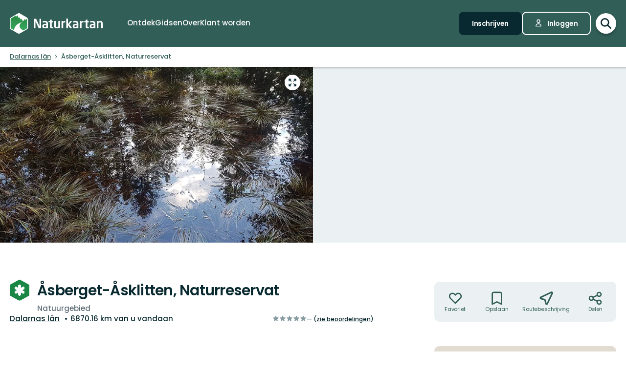

--- FILE ---
content_type: text/html; charset=utf-8
request_url: https://www.naturkartan.se/nl/dalarnas-lan/asberget-asklitten-naturreservat
body_size: 194113
content:


<!DOCTYPE html>
<html lang="nl">
  <head>
    <meta charset="utf-8" />
    <meta name="viewport" content="width=device-width, initial-scale=1.0, maximum-scale=1.0" />
    <meta name="session-content" content="" />
    <meta name="B-verify" content="f59f34b238ad3dc4b0c2658ba59205c0f84c5036" />
    <meta name="google-site-verification" content="vy-u-tMwOWaO1z2qXNvBrqz9iqEWMRInFePZ6nw2y5c" />

    <meta name="csrf-param" content="authenticity_token" />
<meta name="csrf-token" content="OCg9TFnpuxndLTofEdcKA8vhiy7sEgZ6fJKVmN6iYvmmdVeKWbp9tVFFOvKDATNzbtXF8j4voJAc_FPei8I_Cg" />

    <link rel="preconnect" href="https://uploads.naturkartan-cdn.se">
      <link rel="preconnect" href="https://ts.naturkartan.se">
    <link rel="preconnect" href="https://api.naturkartan.se">

      <link rel="preconnect" href="https://map.naturkartan.se">
      <link rel="preconnect" href="https://maptiles.naturkartan-cdn.se">
      <link rel="preload" href="https://map.naturkartan.se/embed.js" as="script">

      <script>
    window.APP_HOST = 'www.naturkartan.se';
    window.APP_API_KEY = 'd6682e8c-eacb-4b79-bcb2-b0ea9686f7ae';
    window.APP_API_BASE_URL = 'https://api.naturkartan.se';
    window.APP_USER_LOCATION = [0.0, 0.0];
    window.APP_TYPESENSE_ENV = 'production';
    window.APP_TYPESENSE_HOST = 'https://ts.naturkartan.se';
    window.APP_TYPESENSE_KEY = 'zD4qweZ97XrEwYgV1gXIhDNTlKe1uIuL';
  </script>

  <link rel="preload" as="style" href="/packs/css/new-application-f3912efd.css" />
  <link rel="preload" as="script" href="/packs/js/new-application-4eaa462fa088a9990a16.js" />

  <link rel="stylesheet" href="/packs/css/new-application-f3912efd.css" media="all" data-turbo-track="reload" />
  <script src="/packs/js/new-application-4eaa462fa088a9990a16.js" defer="defer" data-turbo-track="reload"></script>


    
<title>Åsberget-Åsklitten, Naturreservat — Naturkartan</title>
<meta name="description" content="Naturkartan is uw gids naar de natuur" />
<link rel="canonical" href="https://www.naturkartan.se/nl/dalarnas-lan/asberget-asklitten-naturreservat" />

<meta itemprop="name" content="Åsberget-Åsklitten, Naturreservat" />
<meta itemprop="description" content="Naturkartan is uw gids naar de natuur" />
<meta itemprop="image" content="https://uploads.naturkartan-cdn.se/7760206d4578be6fc0672868fea4edb1.jpg" />
<link rel="image_src" href="https://uploads.naturkartan-cdn.se/7760206d4578be6fc0672868fea4edb1.jpg" />

<meta property="og:site_name" content="Naturkartan" />
<meta property="og:title" content="Åsberget-Åsklitten, Naturreservat" />
<meta property="og:url" content="https://www.naturkartan.se/nl/dalarnas-lan/asberget-asklitten-naturreservat" />
<meta property="og:description" content="Naturkartan is uw gids naar de natuur" />
<meta property="og:image" content="https://uploads.naturkartan-cdn.se/7760206d4578be6fc0672868fea4edb1.jpg" />
<meta property="og:type" content="website" />
<meta property="og:locale" content="nl" />
<meta property="fb:app_id" content="285820478099339" />

<meta name="twitter:app:name:iphone" content="Naturkartan" />
<meta name="twitter:title" content="Åsberget-Åsklitten, Naturreservat" />
<meta name="twitter:description" content="Naturkartan is uw gids naar de natuur" />
<meta name="twitter:image:src" content="https://uploads.naturkartan-cdn.se/7760206d4578be6fc0672868fea4edb1.jpg" />
<meta name="twitter:site" content="@naturkartan" />
<meta name="twitter:card" content="summary_large_image" />
<meta name="twitter:app:id:iphone" content="1223011883" />
<meta name="twitter:app:name:googleplay" content="Naturkartan" />
<meta name="twitter:app:id:googleplay" content="se.naturkartan.android" />

<meta name="application-name" content="Naturkartan">
<meta name="mobile-web-app-capable" content="yes">
<meta name="apple-mobile-web-app-title" content="Naturkartan">
<meta name="apple-mobile-web-app-status-bar-style" content="black-translucent">
<link rel="shortcut icon" href="/favicon.ico">
<link rel="icon" href="/favicon-48x48.png" type="image/png" sizes="48x48">
<link rel="icon" href="/favicon.svg" type="image/svg+xml">
<link rel="apple-touch-icon" href="/apple-touch-icon.png">
<link rel="manifest" href="/manifest.webmanifest" crossorigin="use-credentials">

    <link rel="alternate" hreflang="sv" href="https://www.naturkartan.se/sv/dalarnas-lan/asberget-asklitten-naturreservat" />
    <link rel="alternate" hreflang="en" href="https://www.naturkartan.se/en/dalarnas-lan/asberget-asklitten-naturreservat" />
    <link rel="alternate" hreflang="de" href="https://www.naturkartan.se/de/dalarnas-lan/asberget-asklitten-naturreservat" />
    <link rel="alternate" hreflang="pl" href="https://www.naturkartan.se/pl/dalarnas-lan/asberget-asklitten-naturreservat" />
    <link rel="alternate" hreflang="nl" href="https://www.naturkartan.se/nl/dalarnas-lan/asberget-asklitten-naturreservat" />
    <link rel="alternate" hreflang="fi" href="https://www.naturkartan.se/fi/dalarnas-lan/asberget-asklitten-naturreservat" />
    <link rel="alternate" hreflang="nb" href="https://www.naturkartan.se/nb/dalarnas-lan/asberget-asklitten-naturreservat" />


  </head>

  
  <body
    data-guide-id=""
    data-guide-slug=""
    data-guide-name=""
    data-county-slug="dalarnas-lan"
    data-organization-slug="dalarna"
    data-organization-name="Länsstyrelsen i Dalarnas län"
    data-plausible-domain="naturkartan.se"
    data-matomo-domain="naturkartan.matomo.cloud"
    data-matomo-site-id="1"
  >
    

    <div id="turboflash"></div>

    

    <header
  class="header"
  data-controller="header"
  data-header-search-value="false"
  data-header-user-value="false"
  data-header-mobile-expanded-value="false"
>
  <div class="header__inner">
    <div class="header__inner__inner">
      <div class="header__logo">
        <a title="Naturkartan" href="/nl">
          <img alt="Naturkartan" src="/packs/media/new_images/logo-white-b3641258.svg" />
</a>      </div>

      <div class="header__search">
        <div>
          <div class="search search--in-header" data-controller="search" data-search-active-value="false" data-search-status-value="initial" data-search-searchables-value="[{&quot;name&quot;:&quot;all&quot;,&quot;title&quot;:&quot;Alle&quot;,&quot;icon&quot;:&quot;search&quot;,&quot;link&quot;:&quot;/nl/search/?query={{TEXT}}&quot;,&quot;link_result&quot;:null},{&quot;name&quot;:&quot;categories&quot;,&quot;title&quot;:&quot;Categorieën&quot;,&quot;icon&quot;:null,&quot;link&quot;:&quot;/nl/search/categories?query={{TEXT}}&quot;,&quot;link_result&quot;:&quot;/nl/explore?category={{ID}}&quot;},{&quot;name&quot;:&quot;sites&quot;,&quot;title&quot;:&quot;Paden, gebieden en plaatsen&quot;,&quot;icon&quot;:null,&quot;link&quot;:&quot;/nl/explore?text={{TEXT}}&quot;},{&quot;name&quot;:&quot;guides&quot;,&quot;title&quot;:&quot;Gidsen&quot;,&quot;icon&quot;:&quot;book&quot;,&quot;link&quot;:&quot;/nl/search/guides?query={{TEXT}}&quot;,&quot;link_result&quot;:&quot;/nl/{{SLUG}}&quot;},{&quot;name&quot;:&quot;locations&quot;,&quot;title&quot;:&quot;Locaties&quot;,&quot;icon&quot;:null,&quot;link&quot;:&quot;/nl/search/locations?query={{TEXT}}&quot;,&quot;searchables&quot;:[{&quot;name&quot;:&quot;counties&quot;,&quot;title&quot;:&quot;Regio’s&quot;,&quot;icon&quot;:&quot;location&quot;,&quot;link&quot;:&quot;/nl/search/locations?query={{TEXT}}&quot;,&quot;link_result&quot;:&quot;/nl/explore?county={{ID}}&quot;},{&quot;name&quot;:&quot;municipalities&quot;,&quot;title&quot;:&quot;Gemeenten&quot;,&quot;icon&quot;:&quot;location&quot;,&quot;link&quot;:&quot;/nl/search/locations?query={{TEXT}}&quot;,&quot;link_result&quot;:&quot;/nl/explore?municipality={{ID}}&quot;}]},{&quot;name&quot;:&quot;contents&quot;,&quot;title&quot;:&quot;Meer&quot;,&quot;icon&quot;:null,&quot;link&quot;:&quot;/nl/search/contents?query={{TEXT}}&quot;,&quot;searchables&quot;:[{&quot;name&quot;:&quot;miniguides&quot;,&quot;title&quot;:&quot;Minigidsen&quot;,&quot;icon&quot;:&quot;document&quot;,&quot;link&quot;:&quot;/nl/search/miniguides?query={{TEXT}}&quot;},{&quot;name&quot;:&quot;news&quot;,&quot;title&quot;:&quot;Nieuws&quot;,&quot;icon&quot;:&quot;document&quot;,&quot;link&quot;:&quot;/nl/search/news?query={{TEXT}}&quot;},{&quot;name&quot;:&quot;articles&quot;,&quot;title&quot;:&quot;Artikelen&quot;,&quot;icon&quot;:&quot;document&quot;,&quot;link&quot;:&quot;/nl/search/articles?query={{TEXT}}&quot;},{&quot;name&quot;:&quot;events&quot;,&quot;title&quot;:&quot;Evenementen&quot;,&quot;icon&quot;:&quot;document&quot;,&quot;link&quot;:&quot;/nl/search/events?query={{TEXT}}&quot;}]}]" data-header-target="search">
  <form class="search__field" method="get" action="/nl/search">
    <input type="hidden" name="guide_id" id="guide_id" disabled="disabled" autocomplete="off" />

    <div class="search__field__inner">

      <input
        class="search__input"
        type="search"
        name="query"
        value=""
        placeholder="Zoeken naar activiteit, pad, natuurreservaat, gemeente…"
        data-search-target="input"
          data-action="focus->search#inputFocused search#performSearch"
      />
    </div>

    <button
      type="submit"
      class="search__button"
      title="Zoeken"
      data-action="header#hideSearch"
    >
      <svg xmlns="http://www.w3.org/2000/svg" width="22" height="22" viewBox="0 0 22 22" role="img" aria-labelledby="aits8sz9ebp41kh6eed4apan64gh96oh"><title id="aits8sz9ebp41kh6eed4apan64gh96oh">Zoeken</title>
<path d="M20 20L14 14M16 9C16 12.866 12.866 16 9 16C5.13401 16 2 12.866 2 9C2 5.13401 5.13401 2 9 2C12.866 2 16 5.13401 16 9Z" fill="none" stroke="currentColor" stroke-width="2.5" stroke-linecap="round" stroke-linejoin="round"></path>
</svg>
    </button>
  </form>

    <button
      type="button"
      class="search__close"
      title="Zoeken Sluiten"
      data-action="header#toggleSearch"
    >
      <svg xmlns="http://www.w3.org/2000/svg" viewBox="0 0 14 14" width="14" height="14" role="img" aria-labelledby="aqepmmlr98w38ggvo8600ptba2d0onss"><title id="aqepmmlr98w38ggvo8600ptba2d0onss">Zoeken Sluiten</title><path d="M1.613.21l.094.083L7 5.585 12.293.293a1 1 0 0 1 1.497 1.32l-.083.094L8.414 7l5.293 5.293a1 1 0 0 1-1.32 1.497l-.094-.083L7 8.414l-5.293 5.293a1 1 0 0 1-1.497-1.32l.083-.094L5.585 7 .293 1.707A1 1 0 0 1 1.51.14l.102.07z"></path></svg>
    </button>

    <div class="search__suggestions">
      <div class="search__results">
        <section class="tabbed-content tabbed-content--size-small tabbed-content--tabs-align-full tabbed-content--tabs-style-clean" data-controller="tabbed-content" data-tabbed-content-active-index-value="0">
    <header class="tabbed-content__tabs">
      <ul class="tabbed-content__tabs__list" role="tablist">
          <li role="presentation" data-tabbed-content-target="tabContainer" class="tabbed-content__tabs__item --active">
            <button name="button" type="button" role="tab" tabindex="0" aria-controls="tabbed-content-0709568a-aa4b-4877-ae48-da5720720a63-0" aria-selected="true" class="tabbed-content__tabs__button" data-action="tabbed-content#switchTab" data-tabbed-content-target="tabButton">
              <span>
                Alle
              </span>
</button></li>          <li role="presentation" data-tabbed-content-target="tabContainer" class="tabbed-content__tabs__item">
            <button name="button" type="button" role="tab" tabindex="-1" aria-controls="tabbed-content-0709568a-aa4b-4877-ae48-da5720720a63-1" aria-selected="false" class="tabbed-content__tabs__button" data-action="tabbed-content#switchTab" data-tabbed-content-target="tabButton">
              <span>
                Categorieën
              </span>
</button></li>          <li role="presentation" data-tabbed-content-target="tabContainer" class="tabbed-content__tabs__item">
            <button name="button" type="button" role="tab" tabindex="-1" aria-controls="tabbed-content-0709568a-aa4b-4877-ae48-da5720720a63-2" aria-selected="false" class="tabbed-content__tabs__button" data-action="tabbed-content#switchTab" data-tabbed-content-target="tabButton">
              <span>
                Paden, gebieden en plaatsen
              </span>
</button></li>          <li role="presentation" data-tabbed-content-target="tabContainer" class="tabbed-content__tabs__item">
            <button name="button" type="button" role="tab" tabindex="-1" aria-controls="tabbed-content-0709568a-aa4b-4877-ae48-da5720720a63-3" aria-selected="false" class="tabbed-content__tabs__button" data-action="tabbed-content#switchTab" data-tabbed-content-target="tabButton">
              <span>
                Gidsen
              </span>
</button></li>          <li role="presentation" data-tabbed-content-target="tabContainer" class="tabbed-content__tabs__item">
            <button name="button" type="button" role="tab" tabindex="-1" aria-controls="tabbed-content-0709568a-aa4b-4877-ae48-da5720720a63-4" aria-selected="false" class="tabbed-content__tabs__button" data-action="tabbed-content#switchTab" data-tabbed-content-target="tabButton">
              <span>
                Locaties
              </span>
</button></li>          <li role="presentation" data-tabbed-content-target="tabContainer" class="tabbed-content__tabs__item">
            <button name="button" type="button" role="tab" tabindex="-1" aria-controls="tabbed-content-0709568a-aa4b-4877-ae48-da5720720a63-5" aria-selected="false" class="tabbed-content__tabs__button" data-action="tabbed-content#switchTab" data-tabbed-content-target="tabButton">
              <span>
                Meer
              </span>
</button></li>      </ul>
</header>
  <div class="tabbed-content__content">
      <div class="tabbed-content__content__item --active" role="tabpanel" aria-labelledby="tabbed-content-0709568a-aa4b-4877-ae48-da5720720a63-0" data-tabbed-content-target="content">
        
              <ul
                class="search__list"
                data-search-target="list"
                data-name="all"
              >
                <li class="search__list__loading">
                  <div></div>
                  <div></div>
                  <div></div>
                  <div></div>
                </li>
              </ul>
            
</div>      <div class="tabbed-content__content__item" role="tabpanel" aria-labelledby="tabbed-content-0709568a-aa4b-4877-ae48-da5720720a63-1" data-tabbed-content-target="content">
        
              <ul
                class="search__list"
                data-search-target="list"
                data-name="categories"
              >
                <li class="search__list__loading">
                  <div></div>
                  <div></div>
                  <div></div>
                  <div></div>
                </li>
              </ul>
            
</div>      <div class="tabbed-content__content__item" role="tabpanel" aria-labelledby="tabbed-content-0709568a-aa4b-4877-ae48-da5720720a63-2" data-tabbed-content-target="content">
        
              <ul
                class="search__list"
                data-search-target="list"
                data-name="sites"
              >
                <li class="search__list__loading">
                  <div></div>
                  <div></div>
                  <div></div>
                  <div></div>
                </li>
              </ul>
            
</div>      <div class="tabbed-content__content__item" role="tabpanel" aria-labelledby="tabbed-content-0709568a-aa4b-4877-ae48-da5720720a63-3" data-tabbed-content-target="content">
        
              <ul
                class="search__list"
                data-search-target="list"
                data-name="guides"
              >
                <li class="search__list__loading">
                  <div></div>
                  <div></div>
                  <div></div>
                  <div></div>
                </li>
              </ul>
            
</div>      <div class="tabbed-content__content__item" role="tabpanel" aria-labelledby="tabbed-content-0709568a-aa4b-4877-ae48-da5720720a63-4" data-tabbed-content-target="content">
        
              <ul
                class="search__list"
                data-search-target="list"
                data-name="locations"
              >
                <li class="search__list__loading">
                  <div></div>
                  <div></div>
                  <div></div>
                  <div></div>
                </li>
              </ul>
            
</div>      <div class="tabbed-content__content__item" role="tabpanel" aria-labelledby="tabbed-content-0709568a-aa4b-4877-ae48-da5720720a63-5" data-tabbed-content-target="content">
        
              <ul
                class="search__list"
                data-search-target="list"
                data-name="contents"
              >
                <li class="search__list__loading">
                  <div></div>
                  <div></div>
                  <div></div>
                  <div></div>
                </li>
              </ul>
            
</div>  </div>
</section>
      </div>

      <div class="search__welcome">
        Begin met typen, bijv.: wandelen, fietsen…
      </div>
    </div>

    <script type="text/template" data-search-target="templateEmpty">
      <li class="search__list__empty">
        Geen resultaten gevonden voor “{{TEXT}}”
      </li>
    </script>

      <script type="text/template" data-search-target="templateLink" data-name="all">
        <li class="search__list__link">
            <a data-turbo="false" href="/nl/search/?query={{TEXT}}">Zie alle resultaten voor “{{TEXT}}”</a>
        </li>
      </script>
      <script type="text/template" data-search-target="templateLink" data-name="categories">
        <li class="search__list__link">
            <a href="/nl/search/categories?query={{TEXT}}">Zie alle resultaten voor “{{TEXT}}” in categorieën</a>
        </li>
      </script>
      <script type="text/template" data-search-target="templateLink" data-name="sites">
        <li class="search__list__link">
            <a href="/nl/explore?text={{TEXT}}">Zie alle resultaten voor “{{TEXT}}” in paden, gebieden en plaatsen</a>
        </li>
      </script>
      <script type="text/template" data-search-target="templateLink" data-name="guides">
        <li class="search__list__link">
            <a href="/nl/search/guides?query={{TEXT}}">Zie alle resultaten voor “{{TEXT}}” in gidsen</a>
        </li>
      </script>
      <script type="text/template" data-search-target="templateLink" data-name="locations">
        <li class="search__list__link">
            <a href="/nl/search/locations?query={{TEXT}}">Zie alle resultaten voor “{{TEXT}}” in locaties</a>
        </li>
      </script>
      <script type="text/template" data-search-target="templateLink" data-name="contents">
        <li class="search__list__link">
            <a href="/nl/search/contents?query={{TEXT}}">Zie alle resultaten voor “{{TEXT}}” in meer</a>
        </li>
      </script>

      <script type="text/template" data-search-target="templateLabel" data-name="all">
        <li class="search__list__label">
          <span>
            {{TITLE}}
          </span>

          <a data-turbo="false" href="/nl/search/?query={{TEXT}}">Bekijk alles</a>
        </li>
      </script>

      <script type="text/template" data-search-target="templateSearchable" data-name="all">
        <li class="search__list__item">
          <a data-turbo="false" href="{{URL}}">
            <svg xmlns="http://www.w3.org/2000/svg" width="22" height="22" viewBox="0 0 22 22" aria-hidden="true">
<path d="M20 20L14 14M16 9C16 12.866 12.866 16 9 16C5.13401 16 2 12.866 2 9C2 5.13401 5.13401 2 9 2C12.866 2 16 5.13401 16 9Z" fill="none" stroke="currentColor" stroke-width="2.5" stroke-linecap="round" stroke-linejoin="round"></path>
</svg>



            <span>
              {{TITLE}}
            </span>
</a>        </li>
      </script>
      <script type="text/template" data-search-target="templateLabel" data-name="categories">
        <li class="search__list__label">
          <span>
            {{TITLE}}
          </span>

          <a href="/nl/search/categories?query={{TEXT}}">Bekijk alles</a>
        </li>
      </script>

      <script type="text/template" data-search-target="templateSearchable" data-name="categories">
        <li class="search__list__item">
          <a href="/nl/explore?category={{ID}}">
            


              <img alt="" role="presentation" src="https://www.naturkartan.se/assets/categories/{{ID}}/outline.svg" />

            <span>
              {{TITLE}}
            </span>
</a>        </li>
      </script>
      <script type="text/template" data-search-target="templateLabel" data-name="sites">
        <li class="search__list__label">
          <span>
            {{TITLE}}
          </span>

          <a href="/nl/explore?text={{TEXT}}">Bekijk alles</a>
        </li>
      </script>

      <script type="text/template" data-search-target="templateSearchable" data-name="sites">
        <li class="search__list__item">
          <a data-turbo="false" href="{{URL}}">
            

              <img alt="" role="presentation" src="https://www.naturkartan.se/assets/icons/{{ID}}/main.svg" />


            <span>
              {{TITLE}}
            </span>
</a>        </li>
      </script>
      <script type="text/template" data-search-target="templateLabel" data-name="guides">
        <li class="search__list__label">
          <span>
            {{TITLE}}
          </span>

          <a href="/nl/search/guides?query={{TEXT}}">Bekijk alles</a>
        </li>
      </script>

      <script type="text/template" data-search-target="templateSearchable" data-name="guides">
        <li class="search__list__item">
          <a data-turbo="false" href="/nl/{{SLUG}}">
            <svg xmlns="http://www.w3.org/2000/svg" width="20" height="17" viewBox="0 0 20 17" aria-hidden="true">
<path d="M10 2.25278V15.2528M10 2.25278C8.83211 1.47686 7.24649 1 5.5 1C3.75351 1 2.16789 1.47686 1 2.25278V15.2528C2.16789 14.4769 3.75351 14 5.5 14C7.24649 14 8.83211 14.4769 10 15.2528M10 2.25278C11.1679 1.47686 12.7535 1 14.5 1C16.2465 1 17.8321 1.47686 19 2.25278V15.2528C17.8321 14.4769 16.2465 14 14.5 14C12.7535 14 11.1679 14.4769 10 15.2528" fill="none" stroke="currentColor" stroke-width="2" stroke-linecap="round" stroke-linejoin="round"></path>
</svg>



            <span>
              {{TITLE}}
            </span>
</a>        </li>
      </script>
      <script type="text/template" data-search-target="templateLabel" data-name="counties">
        <li class="search__list__label">
          <span>
            {{TITLE}}
          </span>

          <a href="/nl/search/locations?query={{TEXT}}">Bekijk alles</a>
        </li>
      </script>

      <script type="text/template" data-search-target="templateSearchable" data-name="counties">
        <li class="search__list__item">
          <a href="/nl/explore?county={{ID}}">
            <svg xmlns="http://www.w3.org/2000/svg" height="21" viewBox="0 0 18 21" width="18" aria-hidden="true"><g transform="translate(1 1)"><path d="m1.6360422 1.63604424c-3.51472242 3.5147123-3.51472242 9.21323796.00000091 12.72796246l4.24347744 4.2433974c1.12468328 1.1247553 2.91911609 1.1694035 4.09742256.134558l.24596109-.2369527 4.1410691-4.1409691c3.5146542-3.5147667 3.5146542-9.21327512.0000334-12.72799719-3.5147245-3.51472333-9.21325016-3.51472333-12.7279645.00000113zm11.3137408 1.41420236c2.7335895 2.73366822 2.7335895 7.1658798-.0000011 9.8995579l-4.24308868 4.2429887c-.39068139.3907064-1.0225515.3908299-1.41293381.0004227l-4.24351679-4.2434368c-2.7336604-2.7336613-2.7336604-7.16585564.00001314-9.8995213 2.67153889-2.67154659 6.96527594-2.73226355 9.71055844-.18215175z"></path><path d="m8 4c-2.20913475 0-4 1.79086525-4 4 0 2.2091701 1.79085056 4 4 4 2.2091847 0 4-1.7908153 4-4 0-2.20914944-1.7908299-4-4-4zm0 2c1.1045954 0 2 .8954149 2 2 0 1.10461525-.89538475 2-2 2-1.1045851 0-2-.8954046-2-2 0-1.10456525.89543475-2 2-2z"></path></g></svg>



            <span>
              {{TITLE}}
            </span>
</a>        </li>
      </script>
      <script type="text/template" data-search-target="templateLabel" data-name="municipalities">
        <li class="search__list__label">
          <span>
            {{TITLE}}
          </span>

          <a href="/nl/search/locations?query={{TEXT}}">Bekijk alles</a>
        </li>
      </script>

      <script type="text/template" data-search-target="templateSearchable" data-name="municipalities">
        <li class="search__list__item">
          <a href="/nl/explore?municipality={{ID}}">
            <svg xmlns="http://www.w3.org/2000/svg" height="21" viewBox="0 0 18 21" width="18" aria-hidden="true"><g transform="translate(1 1)"><path d="m1.6360422 1.63604424c-3.51472242 3.5147123-3.51472242 9.21323796.00000091 12.72796246l4.24347744 4.2433974c1.12468328 1.1247553 2.91911609 1.1694035 4.09742256.134558l.24596109-.2369527 4.1410691-4.1409691c3.5146542-3.5147667 3.5146542-9.21327512.0000334-12.72799719-3.5147245-3.51472333-9.21325016-3.51472333-12.7279645.00000113zm11.3137408 1.41420236c2.7335895 2.73366822 2.7335895 7.1658798-.0000011 9.8995579l-4.24308868 4.2429887c-.39068139.3907064-1.0225515.3908299-1.41293381.0004227l-4.24351679-4.2434368c-2.7336604-2.7336613-2.7336604-7.16585564.00001314-9.8995213 2.67153889-2.67154659 6.96527594-2.73226355 9.71055844-.18215175z"></path><path d="m8 4c-2.20913475 0-4 1.79086525-4 4 0 2.2091701 1.79085056 4 4 4 2.2091847 0 4-1.7908153 4-4 0-2.20914944-1.7908299-4-4-4zm0 2c1.1045954 0 2 .8954149 2 2 0 1.10461525-.89538475 2-2 2-1.1045851 0-2-.8954046-2-2 0-1.10456525.89543475-2 2-2z"></path></g></svg>



            <span>
              {{TITLE}}
            </span>
</a>        </li>
      </script>
      <script type="text/template" data-search-target="templateLabel" data-name="miniguides">
        <li class="search__list__label">
          <span>
            {{TITLE}}
          </span>

          <a href="/nl/search/miniguides?query={{TEXT}}">Bekijk alles</a>
        </li>
      </script>

      <script type="text/template" data-search-target="templateSearchable" data-name="miniguides">
        <li class="search__list__item">
          <a data-turbo="false" href="{{URL}}">
            <svg xmlns="http://www.w3.org/2000/svg" width="16" height="20" viewBox="0 0 16 20" aria-hidden="true">
<path d="M5 10H11M5 14H11M13 19H3C1.89543 19 1 18.1046 1 17V3C1 1.89543 1.89543 1 3 1H8.58579C8.851 1 9.10536 1.10536 9.29289 1.29289L14.7071 6.70711C14.8946 6.89464 15 7.149 15 7.41421V17C15 18.1046 14.1046 19 13 19Z" fill="none" stroke="currentColor" stroke-width="2" stroke-linecap="round" stroke-linejoin="round"></path>
</svg>



            <span>
              {{TITLE}}
            </span>
</a>        </li>
      </script>
      <script type="text/template" data-search-target="templateLabel" data-name="news">
        <li class="search__list__label">
          <span>
            {{TITLE}}
          </span>

          <a href="/nl/search/news?query={{TEXT}}">Bekijk alles</a>
        </li>
      </script>

      <script type="text/template" data-search-target="templateSearchable" data-name="news">
        <li class="search__list__item">
          <a data-turbo="false" href="{{URL}}">
            <svg xmlns="http://www.w3.org/2000/svg" width="16" height="20" viewBox="0 0 16 20" aria-hidden="true">
<path d="M5 10H11M5 14H11M13 19H3C1.89543 19 1 18.1046 1 17V3C1 1.89543 1.89543 1 3 1H8.58579C8.851 1 9.10536 1.10536 9.29289 1.29289L14.7071 6.70711C14.8946 6.89464 15 7.149 15 7.41421V17C15 18.1046 14.1046 19 13 19Z" fill="none" stroke="currentColor" stroke-width="2" stroke-linecap="round" stroke-linejoin="round"></path>
</svg>



            <span>
              {{TITLE}}
            </span>
</a>        </li>
      </script>
      <script type="text/template" data-search-target="templateLabel" data-name="articles">
        <li class="search__list__label">
          <span>
            {{TITLE}}
          </span>

          <a href="/nl/search/articles?query={{TEXT}}">Bekijk alles</a>
        </li>
      </script>

      <script type="text/template" data-search-target="templateSearchable" data-name="articles">
        <li class="search__list__item">
          <a data-turbo="false" href="{{URL}}">
            <svg xmlns="http://www.w3.org/2000/svg" width="16" height="20" viewBox="0 0 16 20" aria-hidden="true">
<path d="M5 10H11M5 14H11M13 19H3C1.89543 19 1 18.1046 1 17V3C1 1.89543 1.89543 1 3 1H8.58579C8.851 1 9.10536 1.10536 9.29289 1.29289L14.7071 6.70711C14.8946 6.89464 15 7.149 15 7.41421V17C15 18.1046 14.1046 19 13 19Z" fill="none" stroke="currentColor" stroke-width="2" stroke-linecap="round" stroke-linejoin="round"></path>
</svg>



            <span>
              {{TITLE}}
            </span>
</a>        </li>
      </script>
      <script type="text/template" data-search-target="templateLabel" data-name="events">
        <li class="search__list__label">
          <span>
            {{TITLE}}
          </span>

          <a href="/nl/search/events?query={{TEXT}}">Bekijk alles</a>
        </li>
      </script>

      <script type="text/template" data-search-target="templateSearchable" data-name="events">
        <li class="search__list__item">
          <a data-turbo="false" href="{{URL}}">
            <svg xmlns="http://www.w3.org/2000/svg" width="16" height="20" viewBox="0 0 16 20" aria-hidden="true">
<path d="M5 10H11M5 14H11M13 19H3C1.89543 19 1 18.1046 1 17V3C1 1.89543 1.89543 1 3 1H8.58579C8.851 1 9.10536 1.10536 9.29289 1.29289L14.7071 6.70711C14.8946 6.89464 15 7.149 15 7.41421V17C15 18.1046 14.1046 19 13 19Z" fill="none" stroke="currentColor" stroke-width="2" stroke-linecap="round" stroke-linejoin="round"></path>
</svg>



            <span>
              {{TITLE}}
            </span>
</a>        </li>
      </script>
</div>
        </div>
      </div>

      <div class="header__main">
          <nav class="header__nav" aria-label="Hoofd">
              <a target="false" href="/nl/explore">
                <span>
                  Ontdek
                </span>
</a>              <a target="false" href="/nl/guides">
                <span>
                  Gidsen
                </span>
</a>              <a target="false" href="/nl/about">
                <span>
                  Over
                </span>
</a>              <a target="_blank" data-turbo="false" href="https://outdoormap.com/">
                <span>
                  Klant worden
                </span>
</a>          </nav>

          <nav class="header__guest" aria-label="Gast">
            <a class="button button--size-small" style="--fill-color: var(--color-gunmetal)" data-controller="button" data-button-form-value="false" data-turbo="false" href="/nl/users/sign_up">
      
      <span class="button__text" data-button-target="text">Inschrijven</span>
      
    </a>

            <a class="button button--size-small button--icon-position-left" style="--outline-color: var(--color-white)" data-controller="button" data-button-form-value="false" data-turbo="false" href="/nl/users/sign_in">
      <svg xmlns="http://www.w3.org/2000/svg" width="15" height="19" viewBox="0 0 15 19" aria-hidden="true" class="button__icon">
<path d="M11 5.125C11 7.058 9.433 8.625 7.5 8.625C5.567 8.625 4 7.058 4 5.125C4 3.192 5.567 1.625 7.5 1.625C9.433 1.625 11 3.192 11 5.125Z" fill="none" stroke="currentColor" stroke-width="1.75" stroke-linecap="round" stroke-linejoin="round"></path>
<path d="M7.5 11.25C4.11726 11.25 1.375 13.9923 1.375 17.375H13.625C13.625 13.9923 10.8827 11.25 7.5 11.25Z" fill="none" stroke="currentColor" stroke-width="1.75" stroke-linecap="round" stroke-linejoin="round"></path>
</svg>
      <span class="button__text" data-button-target="text">Inloggen</span>
      
    </a>
          </nav>
      </div>

      <div class="header__search-toggle">
        <a title="Zoekscherm openen/sluiten" data-action="header#toggleSearch" href="/nl">
          <svg xmlns="http://www.w3.org/2000/svg" width="22" height="22" viewBox="0 0 22 22" role="img" aria-labelledby="ar6gyul07m5ckrncp82dfiw8vh60mjli"><title id="ar6gyul07m5ckrncp82dfiw8vh60mjli">Toon zoekvenster</title>
<path d="M20 20L14 14M16 9C16 12.866 12.866 16 9 16C5.13401 16 2 12.866 2 9C2 5.13401 5.13401 2 9 2C12.866 2 16 5.13401 16 9Z" fill="none" stroke="currentColor" stroke-width="2.5" stroke-linecap="round" stroke-linejoin="round"></path>
</svg>

          <svg xmlns="http://www.w3.org/2000/svg" viewBox="0 0 14 14" width="14" height="14" role="img" aria-labelledby="a4n92kdiw6mogr1jtzc96cf8s28tx88d"><title id="a4n92kdiw6mogr1jtzc96cf8s28tx88d">Verberg zoeken</title><path d="M1.613.21l.094.083L7 5.585 12.293.293a1 1 0 0 1 1.497 1.32l-.083.094L8.414 7l5.293 5.293a1 1 0 0 1-1.32 1.497l-.094-.083L7 8.414l-5.293 5.293a1 1 0 0 1-1.497-1.32l.083-.094L5.585 7 .293 1.707A1 1 0 0 1 1.51.14l.102.07z"></path></svg>
</a>      </div>

      <div class="header__mobile-toggle">
        <button type="button" data-action="header#toggleMobileExpanded" title="Navigatie in- of uitklappen">
          <svg xmlns="http://www.w3.org/2000/svg" width="34" height="34" viewBox="0 0 34 34" role="img" aria-labelledby="a5inst6ka84qur5op392wxm5jwdd6xcu"><title id="a5inst6ka84qur5op392wxm5jwdd6xcu">Toon navigatie</title>
<path d="M5.66797 8.50006H28.3346M5.66797 17.0001H28.3346M5.66797 25.5001H28.3346" fill="none" stroke="currentColor" stroke-width="2.33333" stroke-linecap="round" stroke-linejoin="round"></path>
</svg>

          <svg xmlns="http://www.w3.org/2000/svg" viewBox="0 0 14 14" width="14" height="14" role="img" aria-labelledby="a4q970k2m59rf9ff3sd476wmk7z2klkr"><title id="a4q970k2m59rf9ff3sd476wmk7z2klkr">Verberg navigatie</title><path d="M1.613.21l.094.083L7 5.585 12.293.293a1 1 0 0 1 1.497 1.32l-.083.094L8.414 7l5.293 5.293a1 1 0 0 1-1.32 1.497l-.094-.083L7 8.414l-5.293 5.293a1 1 0 0 1-1.497-1.32l.083-.094L5.585 7 .293 1.707A1 1 0 0 1 1.51.14l.102.07z"></path></svg>
        </button>
      </div>
    </div>
  </div>
</header>


      <main>
        
<div
  itemscope
  itemtype="https://schema.org/LocalBusiness"
  data-controller="site-page"
  data-site-page-mobile-map-active-value="false"
>
  <meta itemprop="url" content="https://www.naturkartan.se/nl/dalarnas-lan/asberget-asklitten-naturreservat">
  <meta itemprop="hasMap" content="https://www.naturkartan.se/nl/dalarnas-lan/asberget-asklitten-naturreservat#map">

  <nav
  class="navbar"
  data-controller="navbar"
  data-navbar-sticky-value="false"
  data-navbar-stuck-value="false"
>
  <div class="navbar__inner">
      <ul
        class="navbar__breadcrumb"
        data-controller="overflow-mask"
        itemtype="http://schema.org/BreadcrumbList"
        itemscope
      >
          <li
            itemprop="itemListElement"
            itemtype="http://schema.org/ListItem"
            itemscope
          >
            <a itemprop="item" href="/nl/counties/dalarnas-lan">
              <span itemprop="name">
                Dalarnas län
              </span>
</a>
            <meta itemprop="position" content="1" />
          </li>
          <li
            itemprop="itemListElement"
            itemtype="http://schema.org/ListItem"
            itemscope
          >
            <a itemprop="item" href="/nl/dalarnas-lan/asberget-asklitten-naturreservat">
              <span itemprop="name">
                Åsberget-Åsklitten, Naturreservat
              </span>
</a>
            <meta itemprop="position" content="2" />
          </li>
      </ul>


  </div>
</nav>


  


  
<div class="site-page-media">
  <div class="site-page-media__gallery">
    <div
  class="slideshow"
  data-controller="slideshow"
    data-slideshow-slideshow-outlet="#a1156708e-46a0-4663-a6ed-3dd2c779ce58"
>
  <div class="slideshow__fullscreen">
      <button class="button button--size-xsmall button--icon-only button--shadow" style="--fill-color: var(--color-white);--text-color: var(--color-gunmetal)" data-modal-show="a1156708e-46a0-4663-a6ed-3dd2c779ce58-modal" data-controller="button" data-button-form-value="false" title="Bekijk in volledig scherm" type="button">
      <svg xmlns="http://www.w3.org/2000/svg" width="20" height="20" viewBox="0 0 20 20" aria-hidden="true" class="button__icon">
<path fill="none" d="M1.33301 5.66667V1.33334M1.33301 1.33334H5.66634M1.33301 1.33334L6.74967 6.75M18.6663 5.66667V1.33334M18.6663 1.33334H14.333M18.6663 1.33334L13.2497 6.75M1.33301 14.3333V18.6667M1.33301 18.6667H5.66634M1.33301 18.6667L6.74967 13.25M18.6663 18.6667L13.2497 13.25M18.6663 18.6667V14.3333M18.6663 18.6667H14.333" stroke="currentColor" stroke-width="2.16667" stroke-linecap="round" stroke-linejoin="round"></path>
</svg>
      <span class="button__text" data-button-target="text">Bekijk in volledig scherm</span>
      
    </button>
  </div>

    <div class="slideshow__nav slideshow__nav--prev">
      <button class="button button--size-xsmall button--icon-only button--shadow" style="--fill-color: var(--color-white);--text-color: var(--color-gunmetal)" data-action="slideshow#prev" data-slideshow-target="navPrev" data-controller="button" data-button-form-value="false" title="Vorige slide" type="button">
      <svg xmlns="http://www.w3.org/2000/svg" width="9" height="16" viewBox="0 0 9 16" aria-hidden="true" class="button__icon">
  <path d="M8 15L1 8L8 1" fill="none" stroke="currentColor" stroke-width="2" stroke-linecap="round" stroke-linejoin="round"></path>
</svg>
      <span class="button__text" data-button-target="text">Vorige slide</span>
      
    </button>
    </div>

    <div class="slideshow__nav slideshow__nav--next">
      <button class="button button--size-xsmall button--icon-only button--shadow" style="--fill-color: var(--color-white);--text-color: var(--color-gunmetal)" data-action="slideshow#next" data-slideshow-target="navNext" data-controller="button" data-button-form-value="false" title="Volgende slide" type="button">
      <svg xmlns="http://www.w3.org/2000/svg" width="9" height="16" viewBox="0 0 9 16" aria-hidden="true" class="button__icon">
<path d="M1 1L8 8L1 15" fill="none" stroke="currentColor" stroke-width="2" stroke-linecap="round" stroke-linejoin="round"></path>
</svg>
      <span class="button__text" data-button-target="text">Volgende slide</span>
      
    </button>
    </div>

  <ul
    class="slideshow__slides"
    data-action="scroll->slideshow#onScroll:passive"
    data-slideshow-target="slides"
  >
      <li data-slideshow-target="item">
        <figure>
          <img loading="lazy" itemprop="image" srcset="https://uploads.naturkartan-cdn.se/7760206d4578be6fc0672868fea4edb1.jpg?width=100&height=640 100w,
https://uploads.naturkartan-cdn.se/7760206d4578be6fc0672868fea4edb1.jpg?width=116&height=640 116w,
https://uploads.naturkartan-cdn.se/7760206d4578be6fc0672868fea4edb1.jpg?width=135&height=640 135w,
https://uploads.naturkartan-cdn.se/7760206d4578be6fc0672868fea4edb1.jpg?width=156&height=640 156w,
https://uploads.naturkartan-cdn.se/7760206d4578be6fc0672868fea4edb1.jpg?width=181&height=640 181w,
https://uploads.naturkartan-cdn.se/7760206d4578be6fc0672868fea4edb1.jpg?width=210&height=640 210w,
https://uploads.naturkartan-cdn.se/7760206d4578be6fc0672868fea4edb1.jpg?width=244&height=640 244w,
https://uploads.naturkartan-cdn.se/7760206d4578be6fc0672868fea4edb1.jpg?width=283&height=640 283w,
https://uploads.naturkartan-cdn.se/7760206d4578be6fc0672868fea4edb1.jpg?width=328&height=640 328w,
https://uploads.naturkartan-cdn.se/7760206d4578be6fc0672868fea4edb1.jpg?width=380&height=640 380w,
https://uploads.naturkartan-cdn.se/7760206d4578be6fc0672868fea4edb1.jpg?width=441&height=640 441w,
https://uploads.naturkartan-cdn.se/7760206d4578be6fc0672868fea4edb1.jpg?width=512&height=640 512w,
https://uploads.naturkartan-cdn.se/7760206d4578be6fc0672868fea4edb1.jpg?width=594&height=640 594w,
https://uploads.naturkartan-cdn.se/7760206d4578be6fc0672868fea4edb1.jpg?width=689&height=640 689w,
https://uploads.naturkartan-cdn.se/7760206d4578be6fc0672868fea4edb1.jpg?width=799&height=640 799w,
https://uploads.naturkartan-cdn.se/7760206d4578be6fc0672868fea4edb1.jpg?width=927&height=640 927w,
https://uploads.naturkartan-cdn.se/7760206d4578be6fc0672868fea4edb1.jpg?width=1075&height=640 1075w,
https://uploads.naturkartan-cdn.se/7760206d4578be6fc0672868fea4edb1.jpg?width=1247&height=640 1247w,
https://uploads.naturkartan-cdn.se/7760206d4578be6fc0672868fea4edb1.jpg?width=1446&height=640 1446w,
https://uploads.naturkartan-cdn.se/7760206d4578be6fc0672868fea4edb1.jpg?width=1678&height=640 1678w,
https://uploads.naturkartan-cdn.se/7760206d4578be6fc0672868fea4edb1.jpg?width=1946&height=640 1946w,
https://uploads.naturkartan-cdn.se/7760206d4578be6fc0672868fea4edb1.jpg?width=2257&height=640 2257w,
https://uploads.naturkartan-cdn.se/7760206d4578be6fc0672868fea4edb1.jpg?width=2619&height=640 2619w,
https://uploads.naturkartan-cdn.se/7760206d4578be6fc0672868fea4edb1.jpg?width=3038&height=640 3038w,
https://uploads.naturkartan-cdn.se/7760206d4578be6fc0672868fea4edb1.jpg?width=3524&height=640 3524w,
https://uploads.naturkartan-cdn.se/7760206d4578be6fc0672868fea4edb1.jpg?width=4087&height=640 4087w,
https://uploads.naturkartan-cdn.se/7760206d4578be6fc0672868fea4edb1.jpg?width=4741&height=640 4741w,
https://uploads.naturkartan-cdn.se/7760206d4578be6fc0672868fea4edb1.jpg?width=5500&height=640 5500w,
https://uploads.naturkartan-cdn.se/7760206d4578be6fc0672868fea4edb1.jpg?width=6380&height=640 6380w,
https://uploads.naturkartan-cdn.se/7760206d4578be6fc0672868fea4edb1.jpg?width=7401&height=640 7401w,
https://uploads.naturkartan-cdn.se/7760206d4578be6fc0672868fea4edb1.jpg?width=8192&height=640 8192w" sizes="100vw" src="https://uploads.naturkartan-cdn.se/7760206d4578be6fc0672868fea4edb1.jpg?width=960&height=640" />

        </figure>

        <svg width="40" height="40" viewBox="0 0 40 40" xmlns="http://www.w3.org/2000/svg">
          <g fill="none" fill-rule="evenodd">
            <path d="M20,40A20,20,0,1,1,40,20">
              <animateTransform
                attributeName="transform"
                type="rotate"
                from="0 20 20"
                to="360 20 20"
                dur="1s"
                repeatCount="indefinite"
              />
            </path>
          </g>
        </svg>
      </li>
      <li data-slideshow-target="item">
        <figure>
          <img loading="lazy" itemprop="image" srcset="https://uploads.naturkartan-cdn.se/e9389271f613f5d3133009712ba178a5.jpg?width=100&height=640 100w,
https://uploads.naturkartan-cdn.se/e9389271f613f5d3133009712ba178a5.jpg?width=116&height=640 116w,
https://uploads.naturkartan-cdn.se/e9389271f613f5d3133009712ba178a5.jpg?width=135&height=640 135w,
https://uploads.naturkartan-cdn.se/e9389271f613f5d3133009712ba178a5.jpg?width=156&height=640 156w,
https://uploads.naturkartan-cdn.se/e9389271f613f5d3133009712ba178a5.jpg?width=181&height=640 181w,
https://uploads.naturkartan-cdn.se/e9389271f613f5d3133009712ba178a5.jpg?width=210&height=640 210w,
https://uploads.naturkartan-cdn.se/e9389271f613f5d3133009712ba178a5.jpg?width=244&height=640 244w,
https://uploads.naturkartan-cdn.se/e9389271f613f5d3133009712ba178a5.jpg?width=283&height=640 283w,
https://uploads.naturkartan-cdn.se/e9389271f613f5d3133009712ba178a5.jpg?width=328&height=640 328w,
https://uploads.naturkartan-cdn.se/e9389271f613f5d3133009712ba178a5.jpg?width=380&height=640 380w,
https://uploads.naturkartan-cdn.se/e9389271f613f5d3133009712ba178a5.jpg?width=441&height=640 441w,
https://uploads.naturkartan-cdn.se/e9389271f613f5d3133009712ba178a5.jpg?width=512&height=640 512w,
https://uploads.naturkartan-cdn.se/e9389271f613f5d3133009712ba178a5.jpg?width=594&height=640 594w,
https://uploads.naturkartan-cdn.se/e9389271f613f5d3133009712ba178a5.jpg?width=689&height=640 689w,
https://uploads.naturkartan-cdn.se/e9389271f613f5d3133009712ba178a5.jpg?width=799&height=640 799w,
https://uploads.naturkartan-cdn.se/e9389271f613f5d3133009712ba178a5.jpg?width=927&height=640 927w,
https://uploads.naturkartan-cdn.se/e9389271f613f5d3133009712ba178a5.jpg?width=1075&height=640 1075w,
https://uploads.naturkartan-cdn.se/e9389271f613f5d3133009712ba178a5.jpg?width=1247&height=640 1247w,
https://uploads.naturkartan-cdn.se/e9389271f613f5d3133009712ba178a5.jpg?width=1446&height=640 1446w,
https://uploads.naturkartan-cdn.se/e9389271f613f5d3133009712ba178a5.jpg?width=1678&height=640 1678w,
https://uploads.naturkartan-cdn.se/e9389271f613f5d3133009712ba178a5.jpg?width=1946&height=640 1946w,
https://uploads.naturkartan-cdn.se/e9389271f613f5d3133009712ba178a5.jpg?width=2257&height=640 2257w,
https://uploads.naturkartan-cdn.se/e9389271f613f5d3133009712ba178a5.jpg?width=2619&height=640 2619w,
https://uploads.naturkartan-cdn.se/e9389271f613f5d3133009712ba178a5.jpg?width=3038&height=640 3038w,
https://uploads.naturkartan-cdn.se/e9389271f613f5d3133009712ba178a5.jpg?width=3524&height=640 3524w,
https://uploads.naturkartan-cdn.se/e9389271f613f5d3133009712ba178a5.jpg?width=4087&height=640 4087w,
https://uploads.naturkartan-cdn.se/e9389271f613f5d3133009712ba178a5.jpg?width=4741&height=640 4741w,
https://uploads.naturkartan-cdn.se/e9389271f613f5d3133009712ba178a5.jpg?width=5500&height=640 5500w,
https://uploads.naturkartan-cdn.se/e9389271f613f5d3133009712ba178a5.jpg?width=6380&height=640 6380w,
https://uploads.naturkartan-cdn.se/e9389271f613f5d3133009712ba178a5.jpg?width=7401&height=640 7401w,
https://uploads.naturkartan-cdn.se/e9389271f613f5d3133009712ba178a5.jpg?width=8192&height=640 8192w" sizes="100vw" src="https://uploads.naturkartan-cdn.se/e9389271f613f5d3133009712ba178a5.jpg?width=960&height=640" />

        </figure>

        <svg width="40" height="40" viewBox="0 0 40 40" xmlns="http://www.w3.org/2000/svg">
          <g fill="none" fill-rule="evenodd">
            <path d="M20,40A20,20,0,1,1,40,20">
              <animateTransform
                attributeName="transform"
                type="rotate"
                from="0 20 20"
                to="360 20 20"
                dur="1s"
                repeatCount="indefinite"
              />
            </path>
          </g>
        </svg>
      </li>
      <li data-slideshow-target="item">
        <figure>
          <img loading="lazy" itemprop="image" srcset="https://uploads.naturkartan-cdn.se/3ce5ee2c3e2bcc0019a86e82cf82551d.jpg?width=100&height=640 100w,
https://uploads.naturkartan-cdn.se/3ce5ee2c3e2bcc0019a86e82cf82551d.jpg?width=116&height=640 116w,
https://uploads.naturkartan-cdn.se/3ce5ee2c3e2bcc0019a86e82cf82551d.jpg?width=135&height=640 135w,
https://uploads.naturkartan-cdn.se/3ce5ee2c3e2bcc0019a86e82cf82551d.jpg?width=156&height=640 156w,
https://uploads.naturkartan-cdn.se/3ce5ee2c3e2bcc0019a86e82cf82551d.jpg?width=181&height=640 181w,
https://uploads.naturkartan-cdn.se/3ce5ee2c3e2bcc0019a86e82cf82551d.jpg?width=210&height=640 210w,
https://uploads.naturkartan-cdn.se/3ce5ee2c3e2bcc0019a86e82cf82551d.jpg?width=244&height=640 244w,
https://uploads.naturkartan-cdn.se/3ce5ee2c3e2bcc0019a86e82cf82551d.jpg?width=283&height=640 283w,
https://uploads.naturkartan-cdn.se/3ce5ee2c3e2bcc0019a86e82cf82551d.jpg?width=328&height=640 328w,
https://uploads.naturkartan-cdn.se/3ce5ee2c3e2bcc0019a86e82cf82551d.jpg?width=380&height=640 380w,
https://uploads.naturkartan-cdn.se/3ce5ee2c3e2bcc0019a86e82cf82551d.jpg?width=441&height=640 441w,
https://uploads.naturkartan-cdn.se/3ce5ee2c3e2bcc0019a86e82cf82551d.jpg?width=512&height=640 512w,
https://uploads.naturkartan-cdn.se/3ce5ee2c3e2bcc0019a86e82cf82551d.jpg?width=594&height=640 594w,
https://uploads.naturkartan-cdn.se/3ce5ee2c3e2bcc0019a86e82cf82551d.jpg?width=689&height=640 689w,
https://uploads.naturkartan-cdn.se/3ce5ee2c3e2bcc0019a86e82cf82551d.jpg?width=799&height=640 799w,
https://uploads.naturkartan-cdn.se/3ce5ee2c3e2bcc0019a86e82cf82551d.jpg?width=927&height=640 927w,
https://uploads.naturkartan-cdn.se/3ce5ee2c3e2bcc0019a86e82cf82551d.jpg?width=1075&height=640 1075w,
https://uploads.naturkartan-cdn.se/3ce5ee2c3e2bcc0019a86e82cf82551d.jpg?width=1247&height=640 1247w,
https://uploads.naturkartan-cdn.se/3ce5ee2c3e2bcc0019a86e82cf82551d.jpg?width=1446&height=640 1446w,
https://uploads.naturkartan-cdn.se/3ce5ee2c3e2bcc0019a86e82cf82551d.jpg?width=1678&height=640 1678w,
https://uploads.naturkartan-cdn.se/3ce5ee2c3e2bcc0019a86e82cf82551d.jpg?width=1946&height=640 1946w,
https://uploads.naturkartan-cdn.se/3ce5ee2c3e2bcc0019a86e82cf82551d.jpg?width=2257&height=640 2257w,
https://uploads.naturkartan-cdn.se/3ce5ee2c3e2bcc0019a86e82cf82551d.jpg?width=2619&height=640 2619w,
https://uploads.naturkartan-cdn.se/3ce5ee2c3e2bcc0019a86e82cf82551d.jpg?width=3038&height=640 3038w,
https://uploads.naturkartan-cdn.se/3ce5ee2c3e2bcc0019a86e82cf82551d.jpg?width=3524&height=640 3524w,
https://uploads.naturkartan-cdn.se/3ce5ee2c3e2bcc0019a86e82cf82551d.jpg?width=4087&height=640 4087w,
https://uploads.naturkartan-cdn.se/3ce5ee2c3e2bcc0019a86e82cf82551d.jpg?width=4741&height=640 4741w,
https://uploads.naturkartan-cdn.se/3ce5ee2c3e2bcc0019a86e82cf82551d.jpg?width=5500&height=640 5500w,
https://uploads.naturkartan-cdn.se/3ce5ee2c3e2bcc0019a86e82cf82551d.jpg?width=6380&height=640 6380w,
https://uploads.naturkartan-cdn.se/3ce5ee2c3e2bcc0019a86e82cf82551d.jpg?width=7401&height=640 7401w,
https://uploads.naturkartan-cdn.se/3ce5ee2c3e2bcc0019a86e82cf82551d.jpg?width=8192&height=640 8192w" sizes="100vw" src="https://uploads.naturkartan-cdn.se/3ce5ee2c3e2bcc0019a86e82cf82551d.jpg?width=960&height=640" />

        </figure>

        <svg width="40" height="40" viewBox="0 0 40 40" xmlns="http://www.w3.org/2000/svg">
          <g fill="none" fill-rule="evenodd">
            <path d="M20,40A20,20,0,1,1,40,20">
              <animateTransform
                attributeName="transform"
                type="rotate"
                from="0 20 20"
                to="360 20 20"
                dur="1s"
                repeatCount="indefinite"
              />
            </path>
          </g>
        </svg>
      </li>
      <li data-slideshow-target="item">
        <figure>
          <img loading="lazy" itemprop="image" srcset="https://uploads.naturkartan-cdn.se/fd9774c95f958cbeeb5ee7cf2c706c45.jpg?width=100&height=640 100w,
https://uploads.naturkartan-cdn.se/fd9774c95f958cbeeb5ee7cf2c706c45.jpg?width=116&height=640 116w,
https://uploads.naturkartan-cdn.se/fd9774c95f958cbeeb5ee7cf2c706c45.jpg?width=135&height=640 135w,
https://uploads.naturkartan-cdn.se/fd9774c95f958cbeeb5ee7cf2c706c45.jpg?width=156&height=640 156w,
https://uploads.naturkartan-cdn.se/fd9774c95f958cbeeb5ee7cf2c706c45.jpg?width=181&height=640 181w,
https://uploads.naturkartan-cdn.se/fd9774c95f958cbeeb5ee7cf2c706c45.jpg?width=210&height=640 210w,
https://uploads.naturkartan-cdn.se/fd9774c95f958cbeeb5ee7cf2c706c45.jpg?width=244&height=640 244w,
https://uploads.naturkartan-cdn.se/fd9774c95f958cbeeb5ee7cf2c706c45.jpg?width=283&height=640 283w,
https://uploads.naturkartan-cdn.se/fd9774c95f958cbeeb5ee7cf2c706c45.jpg?width=328&height=640 328w,
https://uploads.naturkartan-cdn.se/fd9774c95f958cbeeb5ee7cf2c706c45.jpg?width=380&height=640 380w,
https://uploads.naturkartan-cdn.se/fd9774c95f958cbeeb5ee7cf2c706c45.jpg?width=441&height=640 441w,
https://uploads.naturkartan-cdn.se/fd9774c95f958cbeeb5ee7cf2c706c45.jpg?width=512&height=640 512w,
https://uploads.naturkartan-cdn.se/fd9774c95f958cbeeb5ee7cf2c706c45.jpg?width=594&height=640 594w,
https://uploads.naturkartan-cdn.se/fd9774c95f958cbeeb5ee7cf2c706c45.jpg?width=689&height=640 689w,
https://uploads.naturkartan-cdn.se/fd9774c95f958cbeeb5ee7cf2c706c45.jpg?width=799&height=640 799w,
https://uploads.naturkartan-cdn.se/fd9774c95f958cbeeb5ee7cf2c706c45.jpg?width=927&height=640 927w,
https://uploads.naturkartan-cdn.se/fd9774c95f958cbeeb5ee7cf2c706c45.jpg?width=1075&height=640 1075w,
https://uploads.naturkartan-cdn.se/fd9774c95f958cbeeb5ee7cf2c706c45.jpg?width=1247&height=640 1247w,
https://uploads.naturkartan-cdn.se/fd9774c95f958cbeeb5ee7cf2c706c45.jpg?width=1446&height=640 1446w,
https://uploads.naturkartan-cdn.se/fd9774c95f958cbeeb5ee7cf2c706c45.jpg?width=1678&height=640 1678w,
https://uploads.naturkartan-cdn.se/fd9774c95f958cbeeb5ee7cf2c706c45.jpg?width=1946&height=640 1946w,
https://uploads.naturkartan-cdn.se/fd9774c95f958cbeeb5ee7cf2c706c45.jpg?width=2257&height=640 2257w,
https://uploads.naturkartan-cdn.se/fd9774c95f958cbeeb5ee7cf2c706c45.jpg?width=2619&height=640 2619w,
https://uploads.naturkartan-cdn.se/fd9774c95f958cbeeb5ee7cf2c706c45.jpg?width=3038&height=640 3038w,
https://uploads.naturkartan-cdn.se/fd9774c95f958cbeeb5ee7cf2c706c45.jpg?width=3524&height=640 3524w,
https://uploads.naturkartan-cdn.se/fd9774c95f958cbeeb5ee7cf2c706c45.jpg?width=4087&height=640 4087w,
https://uploads.naturkartan-cdn.se/fd9774c95f958cbeeb5ee7cf2c706c45.jpg?width=4741&height=640 4741w,
https://uploads.naturkartan-cdn.se/fd9774c95f958cbeeb5ee7cf2c706c45.jpg?width=5500&height=640 5500w,
https://uploads.naturkartan-cdn.se/fd9774c95f958cbeeb5ee7cf2c706c45.jpg?width=6380&height=640 6380w,
https://uploads.naturkartan-cdn.se/fd9774c95f958cbeeb5ee7cf2c706c45.jpg?width=7401&height=640 7401w,
https://uploads.naturkartan-cdn.se/fd9774c95f958cbeeb5ee7cf2c706c45.jpg?width=8192&height=640 8192w" sizes="100vw" src="https://uploads.naturkartan-cdn.se/fd9774c95f958cbeeb5ee7cf2c706c45.jpg?width=960&height=640" />

        </figure>

        <svg width="40" height="40" viewBox="0 0 40 40" xmlns="http://www.w3.org/2000/svg">
          <g fill="none" fill-rule="evenodd">
            <path d="M20,40A20,20,0,1,1,40,20">
              <animateTransform
                attributeName="transform"
                type="rotate"
                from="0 20 20"
                to="360 20 20"
                dur="1s"
                repeatCount="indefinite"
              />
            </path>
          </g>
        </svg>
      </li>
  </ul>

    <template data-controller="modal-loader" data-modal-loader-id-value="a1156708e-46a0-4663-a6ed-3dd2c779ce58-modal" data-modal-loader-history-value="false" data-modal-loader-autoshow-value="false">
  <div id="a1156708e-46a0-4663-a6ed-3dd2c779ce58-modal" class="modal " data-controller="modal" data-modal-id-value="a1156708e-46a0-4663-a6ed-3dd2c779ce58-modal" data-modal-scroll-lock-value="true" aria-hidden="true">
    <div role="dialog" aria-label="Fotos">
      
      <div
  class="slideshow slideshow--in-modal"
  data-controller="slideshow"
    id="a1156708e-46a0-4663-a6ed-3dd2c779ce58"
>
  <div class="slideshow__fullscreen">
      <button class="button button--size-xsmall button--icon-only button--shadow" style="--fill-color: var(--color-white);--text-color: var(--color-gunmetal)" data-modal-hide="a1156708e-46a0-4663-a6ed-3dd2c779ce58-modal" data-controller="button" data-button-form-value="false" title="Volledig scherm verlaten" type="button">
      <svg xmlns="http://www.w3.org/2000/svg" viewBox="0 0 14 14" width="14" height="14" aria-hidden="true" class="button__icon"><path d="M1.613.21l.094.083L7 5.585 12.293.293a1 1 0 0 1 1.497 1.32l-.083.094L8.414 7l5.293 5.293a1 1 0 0 1-1.32 1.497l-.094-.083L7 8.414l-5.293 5.293a1 1 0 0 1-1.497-1.32l.083-.094L5.585 7 .293 1.707A1 1 0 0 1 1.51.14l.102.07z"></path></svg>
      <span class="button__text" data-button-target="text">Volledig scherm verlaten</span>
      
    </button>
  </div>

    <div class="slideshow__nav slideshow__nav--prev">
      <button class="button button--size-xsmall button--icon-only button--shadow" style="--fill-color: var(--color-white);--text-color: var(--color-gunmetal)" data-action="slideshow#prev" data-slideshow-target="navPrev" data-controller="button" data-button-form-value="false" title="Vorige slide" type="button">
      <svg xmlns="http://www.w3.org/2000/svg" width="9" height="16" viewBox="0 0 9 16" aria-hidden="true" class="button__icon">
  <path d="M8 15L1 8L8 1" fill="none" stroke="currentColor" stroke-width="2" stroke-linecap="round" stroke-linejoin="round"></path>
</svg>
      <span class="button__text" data-button-target="text">Vorige slide</span>
      
    </button>
    </div>

    <div class="slideshow__nav slideshow__nav--next">
      <button class="button button--size-xsmall button--icon-only button--shadow" style="--fill-color: var(--color-white);--text-color: var(--color-gunmetal)" data-action="slideshow#next" data-slideshow-target="navNext" data-controller="button" data-button-form-value="false" title="Volgende slide" type="button">
      <svg xmlns="http://www.w3.org/2000/svg" width="9" height="16" viewBox="0 0 9 16" aria-hidden="true" class="button__icon">
<path d="M1 1L8 8L1 15" fill="none" stroke="currentColor" stroke-width="2" stroke-linecap="round" stroke-linejoin="round"></path>
</svg>
      <span class="button__text" data-button-target="text">Volgende slide</span>
      
    </button>
    </div>

  <ul
    class="slideshow__slides"
    data-action="scroll->slideshow#onScroll:passive"
    data-slideshow-target="slides"
  >
      <li data-slideshow-target="item">
        <figure>
          <img loading="lazy" itemprop="image" srcset="https://uploads.naturkartan-cdn.se/7760206d4578be6fc0672868fea4edb1.jpg?width=100 100w,
https://uploads.naturkartan-cdn.se/7760206d4578be6fc0672868fea4edb1.jpg?width=116 116w,
https://uploads.naturkartan-cdn.se/7760206d4578be6fc0672868fea4edb1.jpg?width=135 135w,
https://uploads.naturkartan-cdn.se/7760206d4578be6fc0672868fea4edb1.jpg?width=156 156w,
https://uploads.naturkartan-cdn.se/7760206d4578be6fc0672868fea4edb1.jpg?width=181 181w,
https://uploads.naturkartan-cdn.se/7760206d4578be6fc0672868fea4edb1.jpg?width=210 210w,
https://uploads.naturkartan-cdn.se/7760206d4578be6fc0672868fea4edb1.jpg?width=244 244w,
https://uploads.naturkartan-cdn.se/7760206d4578be6fc0672868fea4edb1.jpg?width=283 283w,
https://uploads.naturkartan-cdn.se/7760206d4578be6fc0672868fea4edb1.jpg?width=328 328w,
https://uploads.naturkartan-cdn.se/7760206d4578be6fc0672868fea4edb1.jpg?width=380 380w,
https://uploads.naturkartan-cdn.se/7760206d4578be6fc0672868fea4edb1.jpg?width=441 441w,
https://uploads.naturkartan-cdn.se/7760206d4578be6fc0672868fea4edb1.jpg?width=512 512w,
https://uploads.naturkartan-cdn.se/7760206d4578be6fc0672868fea4edb1.jpg?width=594 594w,
https://uploads.naturkartan-cdn.se/7760206d4578be6fc0672868fea4edb1.jpg?width=689 689w,
https://uploads.naturkartan-cdn.se/7760206d4578be6fc0672868fea4edb1.jpg?width=799 799w,
https://uploads.naturkartan-cdn.se/7760206d4578be6fc0672868fea4edb1.jpg?width=927 927w,
https://uploads.naturkartan-cdn.se/7760206d4578be6fc0672868fea4edb1.jpg?width=1075 1075w,
https://uploads.naturkartan-cdn.se/7760206d4578be6fc0672868fea4edb1.jpg?width=1247 1247w,
https://uploads.naturkartan-cdn.se/7760206d4578be6fc0672868fea4edb1.jpg?width=1446 1446w,
https://uploads.naturkartan-cdn.se/7760206d4578be6fc0672868fea4edb1.jpg?width=1678 1678w,
https://uploads.naturkartan-cdn.se/7760206d4578be6fc0672868fea4edb1.jpg?width=1946 1946w,
https://uploads.naturkartan-cdn.se/7760206d4578be6fc0672868fea4edb1.jpg?width=2257 2257w,
https://uploads.naturkartan-cdn.se/7760206d4578be6fc0672868fea4edb1.jpg?width=2619 2619w,
https://uploads.naturkartan-cdn.se/7760206d4578be6fc0672868fea4edb1.jpg?width=3038 3038w,
https://uploads.naturkartan-cdn.se/7760206d4578be6fc0672868fea4edb1.jpg?width=3524 3524w,
https://uploads.naturkartan-cdn.se/7760206d4578be6fc0672868fea4edb1.jpg?width=4087 4087w,
https://uploads.naturkartan-cdn.se/7760206d4578be6fc0672868fea4edb1.jpg?width=4741 4741w,
https://uploads.naturkartan-cdn.se/7760206d4578be6fc0672868fea4edb1.jpg?width=5500 5500w,
https://uploads.naturkartan-cdn.se/7760206d4578be6fc0672868fea4edb1.jpg?width=6380 6380w,
https://uploads.naturkartan-cdn.se/7760206d4578be6fc0672868fea4edb1.jpg?width=7401 7401w,
https://uploads.naturkartan-cdn.se/7760206d4578be6fc0672868fea4edb1.jpg?width=8192 8192w" sizes="100vw" src="https://uploads.naturkartan-cdn.se/7760206d4578be6fc0672868fea4edb1.jpg?width=1440" />

        </figure>

        <svg width="40" height="40" viewBox="0 0 40 40" xmlns="http://www.w3.org/2000/svg">
          <g fill="none" fill-rule="evenodd">
            <path d="M20,40A20,20,0,1,1,40,20">
              <animateTransform
                attributeName="transform"
                type="rotate"
                from="0 20 20"
                to="360 20 20"
                dur="1s"
                repeatCount="indefinite"
              />
            </path>
          </g>
        </svg>
      </li>
      <li data-slideshow-target="item">
        <figure>
          <img loading="lazy" itemprop="image" srcset="https://uploads.naturkartan-cdn.se/e9389271f613f5d3133009712ba178a5.jpg?width=100 100w,
https://uploads.naturkartan-cdn.se/e9389271f613f5d3133009712ba178a5.jpg?width=116 116w,
https://uploads.naturkartan-cdn.se/e9389271f613f5d3133009712ba178a5.jpg?width=135 135w,
https://uploads.naturkartan-cdn.se/e9389271f613f5d3133009712ba178a5.jpg?width=156 156w,
https://uploads.naturkartan-cdn.se/e9389271f613f5d3133009712ba178a5.jpg?width=181 181w,
https://uploads.naturkartan-cdn.se/e9389271f613f5d3133009712ba178a5.jpg?width=210 210w,
https://uploads.naturkartan-cdn.se/e9389271f613f5d3133009712ba178a5.jpg?width=244 244w,
https://uploads.naturkartan-cdn.se/e9389271f613f5d3133009712ba178a5.jpg?width=283 283w,
https://uploads.naturkartan-cdn.se/e9389271f613f5d3133009712ba178a5.jpg?width=328 328w,
https://uploads.naturkartan-cdn.se/e9389271f613f5d3133009712ba178a5.jpg?width=380 380w,
https://uploads.naturkartan-cdn.se/e9389271f613f5d3133009712ba178a5.jpg?width=441 441w,
https://uploads.naturkartan-cdn.se/e9389271f613f5d3133009712ba178a5.jpg?width=512 512w,
https://uploads.naturkartan-cdn.se/e9389271f613f5d3133009712ba178a5.jpg?width=594 594w,
https://uploads.naturkartan-cdn.se/e9389271f613f5d3133009712ba178a5.jpg?width=689 689w,
https://uploads.naturkartan-cdn.se/e9389271f613f5d3133009712ba178a5.jpg?width=799 799w,
https://uploads.naturkartan-cdn.se/e9389271f613f5d3133009712ba178a5.jpg?width=927 927w,
https://uploads.naturkartan-cdn.se/e9389271f613f5d3133009712ba178a5.jpg?width=1075 1075w,
https://uploads.naturkartan-cdn.se/e9389271f613f5d3133009712ba178a5.jpg?width=1247 1247w,
https://uploads.naturkartan-cdn.se/e9389271f613f5d3133009712ba178a5.jpg?width=1446 1446w,
https://uploads.naturkartan-cdn.se/e9389271f613f5d3133009712ba178a5.jpg?width=1678 1678w,
https://uploads.naturkartan-cdn.se/e9389271f613f5d3133009712ba178a5.jpg?width=1946 1946w,
https://uploads.naturkartan-cdn.se/e9389271f613f5d3133009712ba178a5.jpg?width=2257 2257w,
https://uploads.naturkartan-cdn.se/e9389271f613f5d3133009712ba178a5.jpg?width=2619 2619w,
https://uploads.naturkartan-cdn.se/e9389271f613f5d3133009712ba178a5.jpg?width=3038 3038w,
https://uploads.naturkartan-cdn.se/e9389271f613f5d3133009712ba178a5.jpg?width=3524 3524w,
https://uploads.naturkartan-cdn.se/e9389271f613f5d3133009712ba178a5.jpg?width=4087 4087w,
https://uploads.naturkartan-cdn.se/e9389271f613f5d3133009712ba178a5.jpg?width=4741 4741w,
https://uploads.naturkartan-cdn.se/e9389271f613f5d3133009712ba178a5.jpg?width=5500 5500w,
https://uploads.naturkartan-cdn.se/e9389271f613f5d3133009712ba178a5.jpg?width=6380 6380w,
https://uploads.naturkartan-cdn.se/e9389271f613f5d3133009712ba178a5.jpg?width=7401 7401w,
https://uploads.naturkartan-cdn.se/e9389271f613f5d3133009712ba178a5.jpg?width=8192 8192w" sizes="100vw" src="https://uploads.naturkartan-cdn.se/e9389271f613f5d3133009712ba178a5.jpg?width=1440" />

        </figure>

        <svg width="40" height="40" viewBox="0 0 40 40" xmlns="http://www.w3.org/2000/svg">
          <g fill="none" fill-rule="evenodd">
            <path d="M20,40A20,20,0,1,1,40,20">
              <animateTransform
                attributeName="transform"
                type="rotate"
                from="0 20 20"
                to="360 20 20"
                dur="1s"
                repeatCount="indefinite"
              />
            </path>
          </g>
        </svg>
      </li>
      <li data-slideshow-target="item">
        <figure>
          <img loading="lazy" itemprop="image" srcset="https://uploads.naturkartan-cdn.se/3ce5ee2c3e2bcc0019a86e82cf82551d.jpg?width=100 100w,
https://uploads.naturkartan-cdn.se/3ce5ee2c3e2bcc0019a86e82cf82551d.jpg?width=116 116w,
https://uploads.naturkartan-cdn.se/3ce5ee2c3e2bcc0019a86e82cf82551d.jpg?width=135 135w,
https://uploads.naturkartan-cdn.se/3ce5ee2c3e2bcc0019a86e82cf82551d.jpg?width=156 156w,
https://uploads.naturkartan-cdn.se/3ce5ee2c3e2bcc0019a86e82cf82551d.jpg?width=181 181w,
https://uploads.naturkartan-cdn.se/3ce5ee2c3e2bcc0019a86e82cf82551d.jpg?width=210 210w,
https://uploads.naturkartan-cdn.se/3ce5ee2c3e2bcc0019a86e82cf82551d.jpg?width=244 244w,
https://uploads.naturkartan-cdn.se/3ce5ee2c3e2bcc0019a86e82cf82551d.jpg?width=283 283w,
https://uploads.naturkartan-cdn.se/3ce5ee2c3e2bcc0019a86e82cf82551d.jpg?width=328 328w,
https://uploads.naturkartan-cdn.se/3ce5ee2c3e2bcc0019a86e82cf82551d.jpg?width=380 380w,
https://uploads.naturkartan-cdn.se/3ce5ee2c3e2bcc0019a86e82cf82551d.jpg?width=441 441w,
https://uploads.naturkartan-cdn.se/3ce5ee2c3e2bcc0019a86e82cf82551d.jpg?width=512 512w,
https://uploads.naturkartan-cdn.se/3ce5ee2c3e2bcc0019a86e82cf82551d.jpg?width=594 594w,
https://uploads.naturkartan-cdn.se/3ce5ee2c3e2bcc0019a86e82cf82551d.jpg?width=689 689w,
https://uploads.naturkartan-cdn.se/3ce5ee2c3e2bcc0019a86e82cf82551d.jpg?width=799 799w,
https://uploads.naturkartan-cdn.se/3ce5ee2c3e2bcc0019a86e82cf82551d.jpg?width=927 927w,
https://uploads.naturkartan-cdn.se/3ce5ee2c3e2bcc0019a86e82cf82551d.jpg?width=1075 1075w,
https://uploads.naturkartan-cdn.se/3ce5ee2c3e2bcc0019a86e82cf82551d.jpg?width=1247 1247w,
https://uploads.naturkartan-cdn.se/3ce5ee2c3e2bcc0019a86e82cf82551d.jpg?width=1446 1446w,
https://uploads.naturkartan-cdn.se/3ce5ee2c3e2bcc0019a86e82cf82551d.jpg?width=1678 1678w,
https://uploads.naturkartan-cdn.se/3ce5ee2c3e2bcc0019a86e82cf82551d.jpg?width=1946 1946w,
https://uploads.naturkartan-cdn.se/3ce5ee2c3e2bcc0019a86e82cf82551d.jpg?width=2257 2257w,
https://uploads.naturkartan-cdn.se/3ce5ee2c3e2bcc0019a86e82cf82551d.jpg?width=2619 2619w,
https://uploads.naturkartan-cdn.se/3ce5ee2c3e2bcc0019a86e82cf82551d.jpg?width=3038 3038w,
https://uploads.naturkartan-cdn.se/3ce5ee2c3e2bcc0019a86e82cf82551d.jpg?width=3524 3524w,
https://uploads.naturkartan-cdn.se/3ce5ee2c3e2bcc0019a86e82cf82551d.jpg?width=4087 4087w,
https://uploads.naturkartan-cdn.se/3ce5ee2c3e2bcc0019a86e82cf82551d.jpg?width=4741 4741w,
https://uploads.naturkartan-cdn.se/3ce5ee2c3e2bcc0019a86e82cf82551d.jpg?width=5500 5500w,
https://uploads.naturkartan-cdn.se/3ce5ee2c3e2bcc0019a86e82cf82551d.jpg?width=6380 6380w,
https://uploads.naturkartan-cdn.se/3ce5ee2c3e2bcc0019a86e82cf82551d.jpg?width=7401 7401w,
https://uploads.naturkartan-cdn.se/3ce5ee2c3e2bcc0019a86e82cf82551d.jpg?width=8192 8192w" sizes="100vw" src="https://uploads.naturkartan-cdn.se/3ce5ee2c3e2bcc0019a86e82cf82551d.jpg?width=1440" />

        </figure>

        <svg width="40" height="40" viewBox="0 0 40 40" xmlns="http://www.w3.org/2000/svg">
          <g fill="none" fill-rule="evenodd">
            <path d="M20,40A20,20,0,1,1,40,20">
              <animateTransform
                attributeName="transform"
                type="rotate"
                from="0 20 20"
                to="360 20 20"
                dur="1s"
                repeatCount="indefinite"
              />
            </path>
          </g>
        </svg>
      </li>
      <li data-slideshow-target="item">
        <figure>
          <img loading="lazy" itemprop="image" srcset="https://uploads.naturkartan-cdn.se/fd9774c95f958cbeeb5ee7cf2c706c45.jpg?width=100 100w,
https://uploads.naturkartan-cdn.se/fd9774c95f958cbeeb5ee7cf2c706c45.jpg?width=116 116w,
https://uploads.naturkartan-cdn.se/fd9774c95f958cbeeb5ee7cf2c706c45.jpg?width=135 135w,
https://uploads.naturkartan-cdn.se/fd9774c95f958cbeeb5ee7cf2c706c45.jpg?width=156 156w,
https://uploads.naturkartan-cdn.se/fd9774c95f958cbeeb5ee7cf2c706c45.jpg?width=181 181w,
https://uploads.naturkartan-cdn.se/fd9774c95f958cbeeb5ee7cf2c706c45.jpg?width=210 210w,
https://uploads.naturkartan-cdn.se/fd9774c95f958cbeeb5ee7cf2c706c45.jpg?width=244 244w,
https://uploads.naturkartan-cdn.se/fd9774c95f958cbeeb5ee7cf2c706c45.jpg?width=283 283w,
https://uploads.naturkartan-cdn.se/fd9774c95f958cbeeb5ee7cf2c706c45.jpg?width=328 328w,
https://uploads.naturkartan-cdn.se/fd9774c95f958cbeeb5ee7cf2c706c45.jpg?width=380 380w,
https://uploads.naturkartan-cdn.se/fd9774c95f958cbeeb5ee7cf2c706c45.jpg?width=441 441w,
https://uploads.naturkartan-cdn.se/fd9774c95f958cbeeb5ee7cf2c706c45.jpg?width=512 512w,
https://uploads.naturkartan-cdn.se/fd9774c95f958cbeeb5ee7cf2c706c45.jpg?width=594 594w,
https://uploads.naturkartan-cdn.se/fd9774c95f958cbeeb5ee7cf2c706c45.jpg?width=689 689w,
https://uploads.naturkartan-cdn.se/fd9774c95f958cbeeb5ee7cf2c706c45.jpg?width=799 799w,
https://uploads.naturkartan-cdn.se/fd9774c95f958cbeeb5ee7cf2c706c45.jpg?width=927 927w,
https://uploads.naturkartan-cdn.se/fd9774c95f958cbeeb5ee7cf2c706c45.jpg?width=1075 1075w,
https://uploads.naturkartan-cdn.se/fd9774c95f958cbeeb5ee7cf2c706c45.jpg?width=1247 1247w,
https://uploads.naturkartan-cdn.se/fd9774c95f958cbeeb5ee7cf2c706c45.jpg?width=1446 1446w,
https://uploads.naturkartan-cdn.se/fd9774c95f958cbeeb5ee7cf2c706c45.jpg?width=1678 1678w,
https://uploads.naturkartan-cdn.se/fd9774c95f958cbeeb5ee7cf2c706c45.jpg?width=1946 1946w,
https://uploads.naturkartan-cdn.se/fd9774c95f958cbeeb5ee7cf2c706c45.jpg?width=2257 2257w,
https://uploads.naturkartan-cdn.se/fd9774c95f958cbeeb5ee7cf2c706c45.jpg?width=2619 2619w,
https://uploads.naturkartan-cdn.se/fd9774c95f958cbeeb5ee7cf2c706c45.jpg?width=3038 3038w,
https://uploads.naturkartan-cdn.se/fd9774c95f958cbeeb5ee7cf2c706c45.jpg?width=3524 3524w,
https://uploads.naturkartan-cdn.se/fd9774c95f958cbeeb5ee7cf2c706c45.jpg?width=4087 4087w,
https://uploads.naturkartan-cdn.se/fd9774c95f958cbeeb5ee7cf2c706c45.jpg?width=4741 4741w,
https://uploads.naturkartan-cdn.se/fd9774c95f958cbeeb5ee7cf2c706c45.jpg?width=5500 5500w,
https://uploads.naturkartan-cdn.se/fd9774c95f958cbeeb5ee7cf2c706c45.jpg?width=6380 6380w,
https://uploads.naturkartan-cdn.se/fd9774c95f958cbeeb5ee7cf2c706c45.jpg?width=7401 7401w,
https://uploads.naturkartan-cdn.se/fd9774c95f958cbeeb5ee7cf2c706c45.jpg?width=8192 8192w" sizes="100vw" src="https://uploads.naturkartan-cdn.se/fd9774c95f958cbeeb5ee7cf2c706c45.jpg?width=1440" />

        </figure>

        <svg width="40" height="40" viewBox="0 0 40 40" xmlns="http://www.w3.org/2000/svg">
          <g fill="none" fill-rule="evenodd">
            <path d="M20,40A20,20,0,1,1,40,20">
              <animateTransform
                attributeName="transform"
                type="rotate"
                from="0 20 20"
                to="360 20 20"
                dur="1s"
                repeatCount="indefinite"
              />
            </path>
          </g>
        </svg>
      </li>
  </ul>

</div>


    </div>
</div></template></div>

  </div>

  <div class="site-page-media__map">
    <div class="map-new" data-site-page-target="map" data-naturkartan-app-base="" data-naturkartan-api-base="https://api.naturkartan.se" data-naturkartan-naturkartan-base="https://www.naturkartan.se" data-naturkartan-language="nl" data-naturkartan-disable-autoload="true" data-naturkartan-menu="fullscreen" data-naturkartan-traffic="true" data-naturkartan-query="site_with_neighbours=65485" data-naturkartan-strict="site" data-naturkartan-preselected-site-id="65485" data-naturkartan-preselected-site-fit="true" data-controller="map-new" data-map-new-script-value="https://map.naturkartan.se/embed.js"></div>
  </div>
</div>


  <div class="site-page-wrapper">
    <div class="site-page-wrapper__main">
      <div class="rows-m">
        <header class="rows-m">
          <div class="site-page-title">
  <div class="site-page-title__icon">
    <img alt="Natuurgebied" src="https://www.naturkartan.se/assets/categories/25/main.svg" />
  </div>

  <h1 class="site-page-title__title" itemprop="name">
    Åsberget-Åsklitten, Naturreservat
  </h1>

    <p class="site-page-title__category" itemprop="keywords">
      Natuurgebied
    </p>
</div>


          
<div class="site-page-details">
    <ul class="site-page-details__location">
        <li>
          <span class="hidden-visually">
            Regio:
          </span>

            <a title="Regio" href="/nl/counties/dalarnas-lan">Dalarnas län</a>
        </li>

        <li>
          6870.16 km van u vandaan
        </li>
    </ul>

  <div class="site-page-details__rating">

    <span
  class="rating rating--value-0 rating--size-normal"
  data-controller="rating"
  data-rating-rate-value="0"
  data-rating-highlight-value="0"
  title="0 van 5 sterren"
>
    <button name="button" type="button" disabled="disabled" aria-label="Beoordeel het met 1 ster" aria-selected="false" data-index="1" data-action="rating#rate mouseenter-&gt;rating#highlight mouseleave-&gt;rating#unhighlight" data-rating-target="button">
      <svg xmlns="http://www.w3.org/2000/svg" width="13" height="13" viewBox="0 0 13 13" aria-hidden="true" data-rating-target="star">
<path d="M5.69184 1.33734C5.94629 0.554221 7.05419 0.554222 7.30864 1.33734L8.21778 4.13536C8.33157 4.48558 8.65793 4.7227 9.02617 4.7227H11.9682C12.7916 4.7227 13.134 5.77637 12.4678 6.26036L10.0877 7.98964C9.78975 8.20609 9.66509 8.58975 9.77889 8.93997L10.688 11.738C10.9425 12.5211 10.0462 13.1723 9.38 12.6883L6.99986 10.959C6.70195 10.7426 6.29854 10.7426 6.00063 10.959L3.62048 12.6883C2.95432 13.1723 2.05802 12.5211 2.31247 11.738L3.2216 8.93997C3.33539 8.58975 3.21073 8.20609 2.91282 7.98964L0.532676 6.26036C-0.133481 5.77637 0.208879 4.7227 1.03229 4.7227H3.97431C4.34256 4.7227 4.66892 4.48558 4.78271 4.13536L5.69184 1.33734Z"></path>
</svg>
</button>    <button name="button" type="button" disabled="disabled" aria-label="Beoordeel het met 2 ster" aria-selected="false" data-index="2" data-action="rating#rate mouseenter-&gt;rating#highlight mouseleave-&gt;rating#unhighlight" data-rating-target="button">
      <svg xmlns="http://www.w3.org/2000/svg" width="13" height="13" viewBox="0 0 13 13" aria-hidden="true" data-rating-target="star">
<path d="M5.69184 1.33734C5.94629 0.554221 7.05419 0.554222 7.30864 1.33734L8.21778 4.13536C8.33157 4.48558 8.65793 4.7227 9.02617 4.7227H11.9682C12.7916 4.7227 13.134 5.77637 12.4678 6.26036L10.0877 7.98964C9.78975 8.20609 9.66509 8.58975 9.77889 8.93997L10.688 11.738C10.9425 12.5211 10.0462 13.1723 9.38 12.6883L6.99986 10.959C6.70195 10.7426 6.29854 10.7426 6.00063 10.959L3.62048 12.6883C2.95432 13.1723 2.05802 12.5211 2.31247 11.738L3.2216 8.93997C3.33539 8.58975 3.21073 8.20609 2.91282 7.98964L0.532676 6.26036C-0.133481 5.77637 0.208879 4.7227 1.03229 4.7227H3.97431C4.34256 4.7227 4.66892 4.48558 4.78271 4.13536L5.69184 1.33734Z"></path>
</svg>
</button>    <button name="button" type="button" disabled="disabled" aria-label="Beoordeel het met 3 ster" aria-selected="false" data-index="3" data-action="rating#rate mouseenter-&gt;rating#highlight mouseleave-&gt;rating#unhighlight" data-rating-target="button">
      <svg xmlns="http://www.w3.org/2000/svg" width="13" height="13" viewBox="0 0 13 13" aria-hidden="true" data-rating-target="star">
<path d="M5.69184 1.33734C5.94629 0.554221 7.05419 0.554222 7.30864 1.33734L8.21778 4.13536C8.33157 4.48558 8.65793 4.7227 9.02617 4.7227H11.9682C12.7916 4.7227 13.134 5.77637 12.4678 6.26036L10.0877 7.98964C9.78975 8.20609 9.66509 8.58975 9.77889 8.93997L10.688 11.738C10.9425 12.5211 10.0462 13.1723 9.38 12.6883L6.99986 10.959C6.70195 10.7426 6.29854 10.7426 6.00063 10.959L3.62048 12.6883C2.95432 13.1723 2.05802 12.5211 2.31247 11.738L3.2216 8.93997C3.33539 8.58975 3.21073 8.20609 2.91282 7.98964L0.532676 6.26036C-0.133481 5.77637 0.208879 4.7227 1.03229 4.7227H3.97431C4.34256 4.7227 4.66892 4.48558 4.78271 4.13536L5.69184 1.33734Z"></path>
</svg>
</button>    <button name="button" type="button" disabled="disabled" aria-label="Beoordeel het met 4 ster" aria-selected="false" data-index="4" data-action="rating#rate mouseenter-&gt;rating#highlight mouseleave-&gt;rating#unhighlight" data-rating-target="button">
      <svg xmlns="http://www.w3.org/2000/svg" width="13" height="13" viewBox="0 0 13 13" aria-hidden="true" data-rating-target="star">
<path d="M5.69184 1.33734C5.94629 0.554221 7.05419 0.554222 7.30864 1.33734L8.21778 4.13536C8.33157 4.48558 8.65793 4.7227 9.02617 4.7227H11.9682C12.7916 4.7227 13.134 5.77637 12.4678 6.26036L10.0877 7.98964C9.78975 8.20609 9.66509 8.58975 9.77889 8.93997L10.688 11.738C10.9425 12.5211 10.0462 13.1723 9.38 12.6883L6.99986 10.959C6.70195 10.7426 6.29854 10.7426 6.00063 10.959L3.62048 12.6883C2.95432 13.1723 2.05802 12.5211 2.31247 11.738L3.2216 8.93997C3.33539 8.58975 3.21073 8.20609 2.91282 7.98964L0.532676 6.26036C-0.133481 5.77637 0.208879 4.7227 1.03229 4.7227H3.97431C4.34256 4.7227 4.66892 4.48558 4.78271 4.13536L5.69184 1.33734Z"></path>
</svg>
</button>    <button name="button" type="button" disabled="disabled" aria-label="Beoordeel het met 5 ster" aria-selected="false" data-index="5" data-action="rating#rate mouseenter-&gt;rating#highlight mouseleave-&gt;rating#unhighlight" data-rating-target="button">
      <svg xmlns="http://www.w3.org/2000/svg" width="13" height="13" viewBox="0 0 13 13" aria-hidden="true" data-rating-target="star">
<path d="M5.69184 1.33734C5.94629 0.554221 7.05419 0.554222 7.30864 1.33734L8.21778 4.13536C8.33157 4.48558 8.65793 4.7227 9.02617 4.7227H11.9682C12.7916 4.7227 13.134 5.77637 12.4678 6.26036L10.0877 7.98964C9.78975 8.20609 9.66509 8.58975 9.77889 8.93997L10.688 11.738C10.9425 12.5211 10.0462 13.1723 9.38 12.6883L6.99986 10.959C6.70195 10.7426 6.29854 10.7426 6.00063 10.959L3.62048 12.6883C2.95432 13.1723 2.05802 12.5211 2.31247 11.738L3.2216 8.93997C3.33539 8.58975 3.21073 8.20609 2.91282 7.98964L0.532676 6.26036C-0.133481 5.77637 0.208879 4.7227 1.03229 4.7227H3.97431C4.34256 4.7227 4.66892 4.48558 4.78271 4.13536L5.69184 1.33734Z"></path>
</svg>
</button>
  <span class="hidden-visually">
    0 van 5 sterren
  </span>

  
</span>


    <span class="site-page-details__rating__text">
      —

      (<a data-turbo="false" href="#reviews">zie beoordelingen</a>)
    </span>
  </div>
</div>

        </header>

        

        <div class="mobile-up-hide rows-m">
          <button class="button button--size-normal button--display-block button--icon-position-left" style="--fill-color: var(--color-gunmetal);--text-color: var(--color-white)" data-action="site-page#showMobileMap" data-controller="button" data-button-form-value="false" type="button">
      <svg xmlns="http://www.w3.org/2000/svg" height="18" viewBox="0 0 20 18" width="20" aria-hidden="true" class="button__icon"><path d="m2.89442281.82918242 4.10457719 2.05181758 5.6212665-2.80611116.0898828-.03212862.1078887-.02624504.0869455-.01224549.1034298-.00445947.0930542.00507903.1441874.02556176.1068774.03349657.0946826.04162589 5.4471776 2.72359878c.6291928.31457785 1.0431891.93417583 1.0991213 1.62762522l.0064862.16123253v10.76397c0 1.4371244-1.4620171 2.3886003-2.7607148 1.8499106l-.1336988-.0610834-4.1055864-2.0528272-5.61529302 2.8050565-.13705999.045988-.05297764.0118721-.09317736.014163-.10990312.0051102-.09305422-.0050788-.14620922-.026078-.13754463-.0459256-.06199374-.0286799-5.44722122-2.7236056c-.62915347-.314586-1.04314757-.934203-1.09907962-1.6276022l-.00648622-.1612197v-10.76397c0-1.43720437 1.46205374-2.3887041 2.76072678-1.84993913zm11.10557719 1.78881758v10.764l4 2v-10.76396347zm-2 0-4 2v10.763l4-2zm-10 0v10.7639725l4 1.9990275v-10.763z"></path></svg>
      <span class="button__text" data-button-target="text">Zie op kaart</span>
      
    </button>

          
<section>
  <h2 class="hidden-visually">
    Acties
  </h2>

  <ul
    class="site-page-toolbar"
    data-controller="site-page-toolbar"
    data-site-page-toolbar-favourite-api-value="/nl/siteapi/favourite/65485"
    data-site-page-target="toolbar"
  >
    <li>
      <button
        class=""
        type="button"
        title="Niet uw favoriet. Klik om toe te voegen aan favorieten"
        aria-label="Niet uw favoriet. Klik om toe te voegen aan favorieten"
          data-modal-show="site-page-favourite-modal"
      >
        <svg xmlns="http://www.w3.org/2000/svg" width="31" height="27" viewBox="0 0 31 27" aria-hidden="true">
<path d="M4.29711 4.21508C1.7343 6.7779 1.7343 10.933 4.29711 13.4959L15.5001 24.6988L26.7029 13.4959C29.2657 10.933 29.2657 6.77789 26.7029 4.21508C24.1401 1.65226 19.9849 1.65226 17.4221 4.21508L15.5001 6.13727L13.5779 4.21508C11.0151 1.65227 6.85993 1.65227 4.29711 4.21508Z" fill="none" stroke="currentColor" stroke-width="2.91667" stroke-linecap="round" stroke-linejoin="round"></path>
</svg>

        <span>
          Favoriet
        </span>
      </button>

      <button
        class="--active hidden"
        type="button"
        data-action="site-page-toolbar#unfavourite"
        data-site-page-toolbar-target="unfavourite"
        title="Uw favoriet. Klik om te verwijderen uit favorieten"
        aria-label="Uw favoriet. Klik om te verwijderen uit favorieten"
      >
        <svg xmlns="http://www.w3.org/2000/svg" width="16" height="14" viewBox="0 0 16 14" aria-hidden="true">
<path fill-rule="evenodd" clip-rule="evenodd" d="M1.17157 1.17157C2.73367 -0.390524 5.26633 -0.390524 6.82843 1.17157L8 2.34315L9.17157 1.17157C10.7337 -0.390524 13.2663 -0.390524 14.8284 1.17157C16.3905 2.73367 16.3905 5.26633 14.8284 6.82843L8 13.6569L1.17157 6.82843C-0.390524 5.26633 -0.390524 2.73367 1.17157 1.17157Z"></path>
</svg>

        <span>
          Favoriet
        </span>
      </button>
    </li>

    <li>
      <button
        class=""
        type="button"
        data-site-page-toolbar-target="save"
        data-modal-show="site-page-save-modal"
      >
        <svg xmlns="http://www.w3.org/2000/svg" width="21" height="27" viewBox="0 0 21 27" aria-hidden="true">
  <path d="M1.45825 4.45833C1.45825 3.0316 2.61485 1.875 4.04159 1.875H16.9583C18.385 1.875 19.5416 3.0316 19.5416 4.45833V25.125L10.4999 20.6042L1.45825 25.125V4.45833Z" fill="none" stroke="currentColor" stroke-width="2.58333" stroke-linecap="round" stroke-linejoin="round"></path>
</svg>

        <span>
          Opslaan
        </span>
      </button>

      <button
        class="--active hidden"
        type="button"
        data-site-page-toolbar-target="unsave"
        data-modal-show="site-page-save-modal"
      >
        <svg xmlns="http://www.w3.org/2000/svg" width="21" height="27" fill="currentColor" viewBox="0 0 21 27" aria-hidden="true">
  <path d="M1.45825 4.45833C1.45825 3.0316 2.61485 1.875 4.04159 1.875H16.9583C18.385 1.875 19.5416 3.0316 19.5416 4.45833V25.125L10.4999 20.6042L1.45825 25.125V4.45833Z" fill="currentColor" stroke="currentColor" stroke-width="2.58333" stroke-linecap="round" stroke-linejoin="round"></path>
</svg>

        <span>
          Opslaan
        </span>
      </button>
    </li>

    <li>
      <a target="_blank" data-turbo="false" href="https://www.google.com/maps/dir/?api=1&amp;destination=60.87783358245887,13.859114662484314">
        <svg xmlns="http://www.w3.org/2000/svg" width="27" height="27" viewBox="0 0 27 27" aria-hidden="true">
<path d="M2.99488 14.2619C1.65245 13.9263 1.47089 12.0927 2.72144 11.5004L23.2709 1.76642C24.5223 1.17364 25.8264 2.47769 25.2336 3.72911L15.4996 24.2786C14.9073 25.5291 13.0737 25.3476 12.7381 24.0051L11.0039 17.0683C10.8719 16.5403 10.4597 16.1281 9.93166 15.9961L2.99488 14.2619Z" fill="none" stroke="currentColor" stroke-width="2.94737" stroke-linecap="round" stroke-linejoin="round"></path>
</svg>

        <span>
          Routebeschrijving
        </span>
</a>    </li>

    <li>
      <button
        type="button"
        data-modal-show="site-page-share-modal"
      >
        <svg xmlns="http://www.w3.org/2000/svg" width="28" height="28" viewBox="0 0 28 28" aria-hidden="true">
<path d="M9.57849 15.7892C9.84821 15.2509 10 14.6432 10 14C10 13.3568 9.84821 12.7491 9.57849 12.2108M9.57849 15.7892C8.92178 17.1001 7.56598 18 6 18C3.79086 18 2 16.2091 2 14C2 11.7909 3.79086 10 6 10C7.56598 10 8.92178 10.8999 9.57849 12.2108M9.57849 15.7892L18.4215 20.2108M9.57849 12.2108L18.4215 7.78925M18.4215 7.78925C19.0782 9.10011 20.434 10 22 10C24.2091 10 26 8.20914 26 6C26 3.79086 24.2091 2 22 2C19.7909 2 18 3.79086 18 6C18 6.64316 18.1518 7.25086 18.4215 7.78925ZM18.4215 20.2108C18.1518 20.7491 18 21.3568 18 22C18 24.2091 19.7909 26 22 26C24.2091 26 26 24.2091 26 22C26 19.7909 24.2091 18 22 18C20.434 18 19.0782 18.8999 18.4215 20.2108Z" fill="none" stroke="currentColor" stroke-width="2.66667" stroke-linecap="round" stroke-linejoin="round"></path>
</svg>

        <span>
          Delen
        </span>
      </button>
    </li>
  </ul>
</section>

<template data-controller="modal-loader" data-modal-loader-id-value="site-page-favourite-modal" data-modal-loader-history-value="false" data-modal-loader-autoshow-value="false">
  <div id="site-page-favourite-modal" class="modal " data-controller="modal default-modal" data-modal-id-value="site-page-favourite-modal" data-modal-scroll-lock-value="false" aria-hidden="true">
    <div role="dialog" aria-label="Toevoegen aan favorieten">
      
  <div class="default-modal default-modal--width-narrow" data-action="click->default-modal#hideByOutside">
    <div class="default-modal__inner" data-action="click->default-modal#hideByOutside">
      <div class="default-modal__box">
        <header class="default-modal__header">
          <svg xmlns="http://www.w3.org/2000/svg" width="31" height="27" viewBox="0 0 31 27" aria-hidden="true" class="default-modal__header__icon">
<path d="M4.29711 4.21508C1.7343 6.7779 1.7343 10.933 4.29711 13.4959L15.5001 24.6988L26.7029 13.4959C29.2657 10.933 29.2657 6.77789 26.7029 4.21508C24.1401 1.65226 19.9849 1.65226 17.4221 4.21508L15.5001 6.13727L13.5779 4.21508C11.0151 1.65227 6.85993 1.65227 4.29711 4.21508Z" fill="none" stroke="currentColor" stroke-width="2.91667" stroke-linecap="round" stroke-linejoin="round"></path>
</svg>

          <h2 class="default-modal__header__heading">
            Toevoegen aan favorieten
          </h2>


          <div class="default-modal__header__close">
            <button class="button button--size-xsmall button--icon-only" style="--text-color: var(--color-dark-slate-gray)" data-action="default-modal#hide" data-controller="button" data-button-form-value="false" title="Sluiten" type="button">
      <svg xmlns="http://www.w3.org/2000/svg" viewBox="0 0 14 14" width="14" height="14" aria-hidden="true" class="button__icon"><path d="M1.613.21l.094.083L7 5.585 12.293.293a1 1 0 0 1 1.497 1.32l-.083.094L8.414 7l5.293 5.293a1 1 0 0 1-1.32 1.497l-.094-.083L7 8.414l-5.293 5.293a1 1 0 0 1-1.497-1.32l.083-.094L5.585 7 .293 1.707A1 1 0 0 1 1.51.14l.102.07z"></path></svg>
      <span class="button__text" data-button-target="text">Sluiten</span>
      
    </button>
          </div>
        </header>

        <div class="default-modal__body" data-default-modal-target="body">
          
  <div class="login-wall login-wall--contained">
    <p class="login-wall__text">
      U moet inloggen om toegang te krijgen tot deze functie/inhoud
    </p>

  <p class="login-wall__buttons">
    <a class="button button--size-small" style="--fill-color: var(--color-gunmetal);--text-color: var(--color-white)" data-controller="button" data-button-form-value="false" data-turbo="false" href="/nl/users/sign_up">
      
      <span class="button__text" data-button-target="text">Inschrijven</span>
      
    </a>

    <a class="button button--size-small button--icon-position-left" style="--outline-color: var(--color-gunmetal);--text-color: var(--color-gunmetal)" data-controller="button" data-button-form-value="false" data-turbo="false" href="/nl/users/sign_in">
      <svg xmlns="http://www.w3.org/2000/svg" width="15" height="19" viewBox="0 0 15 19" aria-hidden="true" class="button__icon">
<path d="M11 5.125C11 7.058 9.433 8.625 7.5 8.625C5.567 8.625 4 7.058 4 5.125C4 3.192 5.567 1.625 7.5 1.625C9.433 1.625 11 3.192 11 5.125Z" fill="none" stroke="currentColor" stroke-width="1.75" stroke-linecap="round" stroke-linejoin="round"></path>
<path d="M7.5 11.25C4.11726 11.25 1.375 13.9923 1.375 17.375H13.625C13.625 13.9923 10.8827 11.25 7.5 11.25Z" fill="none" stroke="currentColor" stroke-width="1.75" stroke-linecap="round" stroke-linejoin="round"></path>
</svg>
      <span class="button__text" data-button-target="text">Inloggen</span>
      
    </a>
  </p>
</div>


        </div>

      </div>
    </div>
  </div>

    </div>
</div></template>
<template data-controller="modal-loader" data-modal-loader-id-value="site-page-save-modal" data-modal-loader-history-value="false" data-modal-loader-autoshow-value="false">
  <div id="site-page-save-modal" class="modal " data-controller="modal default-modal" data-modal-id-value="site-page-save-modal" data-modal-scroll-lock-value="false" aria-hidden="true">
    <div role="dialog" aria-label="Opslaan">
      
  <div class="default-modal default-modal--width-narrow" data-action="click->default-modal#hideByOutside">
    <div class="default-modal__inner" data-action="click->default-modal#hideByOutside">
      <div class="default-modal__box">
        <header class="default-modal__header">
          <svg xmlns="http://www.w3.org/2000/svg" width="21" height="27" viewBox="0 0 21 27" aria-hidden="true" class="default-modal__header__icon">
  <path d="M1.45825 4.45833C1.45825 3.0316 2.61485 1.875 4.04159 1.875H16.9583C18.385 1.875 19.5416 3.0316 19.5416 4.45833V25.125L10.4999 20.6042L1.45825 25.125V4.45833Z" fill="none" stroke="currentColor" stroke-width="2.58333" stroke-linecap="round" stroke-linejoin="round"></path>
</svg>

          <h2 class="default-modal__header__heading">
            Opslaan
          </h2>

            <div class="default-modal__header__button">
              <button class="button button--size-xsmall" style="--outline-color: var(--color-gunmetal);--text-color: var(--color-gunmetal)" data-modal-show="site-page-save-create-modal" data-controller="button" data-button-form-value="false" type="button">
      
      <span class="button__text" data-button-target="text">Maak een nieuwe lijst</span>
      
    </button>
            </div>

          <div class="default-modal__header__close">
            <button class="button button--size-xsmall button--icon-only" style="--text-color: var(--color-dark-slate-gray)" data-action="default-modal#hide" data-controller="button" data-button-form-value="false" title="Sluiten" type="button">
      <svg xmlns="http://www.w3.org/2000/svg" viewBox="0 0 14 14" width="14" height="14" aria-hidden="true" class="button__icon"><path d="M1.613.21l.094.083L7 5.585 12.293.293a1 1 0 0 1 1.497 1.32l-.083.094L8.414 7l5.293 5.293a1 1 0 0 1-1.32 1.497l-.094-.083L7 8.414l-5.293 5.293a1 1 0 0 1-1.497-1.32l.083-.094L5.585 7 .293 1.707A1 1 0 0 1 1.51.14l.102.07z"></path></svg>
      <span class="button__text" data-button-target="text">Sluiten</span>
      
    </button>
          </div>
        </header>

        <div class="default-modal__body" data-default-modal-target="body">
          
  <turbo-frame loading="lazy" disabled="disabled" id="site_page_save" src="/nl/siteapi/lists?frame=site_page_save&amp;site_id=65485">
      <div class="login-wall login-wall--contained">
    <p class="login-wall__text">
      U moet inloggen om toegang te krijgen tot deze functie/inhoud
    </p>

  <p class="login-wall__buttons">
    <a class="button button--size-small" style="--fill-color: var(--color-gunmetal);--text-color: var(--color-white)" data-controller="button" data-button-form-value="false" data-turbo="false" href="/nl/users/sign_up">
      
      <span class="button__text" data-button-target="text">Inschrijven</span>
      
    </a>

    <a class="button button--size-small button--icon-position-left" style="--outline-color: var(--color-gunmetal);--text-color: var(--color-gunmetal)" data-controller="button" data-button-form-value="false" data-turbo="false" href="/nl/users/sign_in">
      <svg xmlns="http://www.w3.org/2000/svg" width="15" height="19" viewBox="0 0 15 19" aria-hidden="true" class="button__icon">
<path d="M11 5.125C11 7.058 9.433 8.625 7.5 8.625C5.567 8.625 4 7.058 4 5.125C4 3.192 5.567 1.625 7.5 1.625C9.433 1.625 11 3.192 11 5.125Z" fill="none" stroke="currentColor" stroke-width="1.75" stroke-linecap="round" stroke-linejoin="round"></path>
<path d="M7.5 11.25C4.11726 11.25 1.375 13.9923 1.375 17.375H13.625C13.625 13.9923 10.8827 11.25 7.5 11.25Z" fill="none" stroke="currentColor" stroke-width="1.75" stroke-linecap="round" stroke-linejoin="round"></path>
</svg>
      <span class="button__text" data-button-target="text">Inloggen</span>
      
    </a>
  </p>
</div>

</turbo-frame>
        </div>

      </div>
    </div>
  </div>

    </div>
</div></template>
<template data-controller="modal-loader" data-modal-loader-id-value="site-page-save-create-modal" data-modal-loader-history-value="false" data-modal-loader-autoshow-value="false">
  <div id="site-page-save-create-modal" class="modal " data-controller="modal default-modal site-page-save-create-modal" data-site-page-save-create-modal-list-id-value="site-page-save-modal" data-modal-id-value="site-page-save-create-modal" data-modal-scroll-lock-value="false" aria-hidden="true">
    <div role="dialog" aria-label="Maak een nieuwe lijst">
      
  <div class="default-modal default-modal--width-narrow" data-action="click->default-modal#hideByOutside">
    <div class="default-modal__inner" data-action="click->default-modal#hideByOutside">
      <div class="default-modal__box">
        <header class="default-modal__header">
          <svg xmlns="http://www.w3.org/2000/svg" width="19" height="23" viewBox="0 0 19 23" aria-hidden="true" class="default-modal__header__icon">
<path d="M9.5 10.375C8.87868 10.375 8.375 10.8787 8.375 11.5C8.375 12.1213 8.87868 12.625 9.5 12.625V10.375ZM12.875 12.625C13.4963 12.625 14 12.1213 14 11.5C14 10.8787 13.4963 10.375 12.875 10.375V12.625ZM9.5 14.875C8.87868 14.875 8.375 15.3787 8.375 16C8.375 16.6213 8.87868 17.125 9.5 17.125V14.875ZM12.875 17.125C13.4963 17.125 14 16.6213 14 16C14 15.3787 13.4963 14.875 12.875 14.875V17.125ZM6.125 10.375C5.50368 10.375 5 10.8787 5 11.5C5 12.1213 5.50368 12.625 6.125 12.625V10.375ZM6.13625 12.625C6.75757 12.625 7.26125 12.1213 7.26125 11.5C7.26125 10.8787 6.75757 10.375 6.13625 10.375V12.625ZM6.125 14.875C5.50368 14.875 5 15.3787 5 16C5 16.6213 5.50368 17.125 6.125 17.125V14.875ZM6.13625 17.125C6.75757 17.125 7.26125 16.6213 7.26125 16C7.26125 15.3787 6.75757 14.875 6.13625 14.875V17.125ZM16.25 5.875V19.375H18.5V5.875H16.25ZM15.125 20.5H3.875V22.75H15.125V20.5ZM2.75 19.375V5.875H0.5V19.375H2.75ZM3.875 4.75H6.125V2.5H3.875V4.75ZM12.875 4.75H15.125V2.5H12.875V4.75ZM3.875 20.5C3.25368 20.5 2.75 19.9963 2.75 19.375H0.5C0.5 21.239 2.01104 22.75 3.875 22.75V20.5ZM16.25 19.375C16.25 19.9963 15.7463 20.5 15.125 20.5V22.75C16.989 22.75 18.5 21.239 18.5 19.375H16.25ZM18.5 5.875C18.5 4.01104 16.989 2.5 15.125 2.5V4.75C15.7463 4.75 16.25 5.25368 16.25 5.875H18.5ZM2.75 5.875C2.75 5.25368 3.25368 4.75 3.875 4.75V2.5C2.01104 2.5 0.5 4.01104 0.5 5.875H2.75ZM9.5 12.625H12.875V10.375H9.5V12.625ZM9.5 17.125H12.875V14.875H9.5V17.125ZM8.375 2.5H10.625V0.25H8.375V2.5ZM10.625 4.75H8.375V7H10.625V4.75ZM8.375 4.75C7.75368 4.75 7.25 4.24632 7.25 3.625H5C5 5.48896 6.51104 7 8.375 7V4.75ZM11.75 3.625C11.75 4.24632 11.2463 4.75 10.625 4.75V7C12.489 7 14 5.48896 14 3.625H11.75ZM10.625 2.5C11.2463 2.5 11.75 3.00368 11.75 3.625H14C14 1.76104 12.489 0.25 10.625 0.25V2.5ZM8.375 0.25C6.51104 0.25 5 1.76104 5 3.625H7.25C7.25 3.00368 7.75368 2.5 8.375 2.5V0.25ZM6.125 12.625H6.13625V10.375H6.125V12.625ZM6.125 17.125H6.13625V14.875H6.125V17.125Z"></path>
</svg>

          <h2 class="default-modal__header__heading">
            Maak een nieuwe lijst
          </h2>


          <div class="default-modal__header__close">
            <button class="button button--size-xsmall button--icon-only" style="--text-color: var(--color-dark-slate-gray)" data-action="default-modal#hide" data-controller="button" data-button-form-value="false" title="Sluiten" type="button">
      <svg xmlns="http://www.w3.org/2000/svg" viewBox="0 0 14 14" width="14" height="14" aria-hidden="true" class="button__icon"><path d="M1.613.21l.094.083L7 5.585 12.293.293a1 1 0 0 1 1.497 1.32l-.083.094L8.414 7l5.293 5.293a1 1 0 0 1-1.32 1.497l-.094-.083L7 8.414l-5.293 5.293a1 1 0 0 1-1.497-1.32l.083-.094L5.585 7 .293 1.707A1 1 0 0 1 1.51.14l.102.07z"></path></svg>
      <span class="button__text" data-button-target="text">Sluiten</span>
      
    </button>
          </div>
        </header>

        <div class="default-modal__body" data-default-modal-target="body">
          
  
  <div class="login-wall login-wall--contained">
    <p class="login-wall__text">
      U moet inloggen om toegang te krijgen tot deze functie/inhoud
    </p>

  <p class="login-wall__buttons">
    <a class="button button--size-small" style="--fill-color: var(--color-gunmetal);--text-color: var(--color-white)" data-controller="button" data-button-form-value="false" data-turbo="false" href="/nl/users/sign_up">
      
      <span class="button__text" data-button-target="text">Inschrijven</span>
      
    </a>

    <a class="button button--size-small button--icon-position-left" style="--outline-color: var(--color-gunmetal);--text-color: var(--color-gunmetal)" data-controller="button" data-button-form-value="false" data-turbo="false" href="/nl/users/sign_in">
      <svg xmlns="http://www.w3.org/2000/svg" width="15" height="19" viewBox="0 0 15 19" aria-hidden="true" class="button__icon">
<path d="M11 5.125C11 7.058 9.433 8.625 7.5 8.625C5.567 8.625 4 7.058 4 5.125C4 3.192 5.567 1.625 7.5 1.625C9.433 1.625 11 3.192 11 5.125Z" fill="none" stroke="currentColor" stroke-width="1.75" stroke-linecap="round" stroke-linejoin="round"></path>
<path d="M7.5 11.25C4.11726 11.25 1.375 13.9923 1.375 17.375H13.625C13.625 13.9923 10.8827 11.25 7.5 11.25Z" fill="none" stroke="currentColor" stroke-width="1.75" stroke-linecap="round" stroke-linejoin="round"></path>
</svg>
      <span class="button__text" data-button-target="text">Inloggen</span>
      
    </a>
  </p>
</div>


        </div>

      </div>
    </div>
  </div>

    </div>
</div></template>
<template data-controller="modal-loader" data-modal-loader-id-value="site-page-share-modal" data-modal-loader-history-value="false" data-modal-loader-autoshow-value="false">
  <div id="site-page-share-modal" class="modal " data-controller="modal default-modal" data-modal-id-value="site-page-share-modal" data-modal-scroll-lock-value="false" aria-hidden="true">
    <div role="dialog" aria-label="Delen">
      
  <div class="default-modal default-modal--width-narrow" data-action="click->default-modal#hideByOutside">
    <div class="default-modal__inner" data-action="click->default-modal#hideByOutside">
      <div class="default-modal__box">
        <header class="default-modal__header">
          <svg xmlns="http://www.w3.org/2000/svg" width="28" height="28" viewBox="0 0 28 28" aria-hidden="true" class="default-modal__header__icon">
<path d="M9.57849 15.7892C9.84821 15.2509 10 14.6432 10 14C10 13.3568 9.84821 12.7491 9.57849 12.2108M9.57849 15.7892C8.92178 17.1001 7.56598 18 6 18C3.79086 18 2 16.2091 2 14C2 11.7909 3.79086 10 6 10C7.56598 10 8.92178 10.8999 9.57849 12.2108M9.57849 15.7892L18.4215 20.2108M9.57849 12.2108L18.4215 7.78925M18.4215 7.78925C19.0782 9.10011 20.434 10 22 10C24.2091 10 26 8.20914 26 6C26 3.79086 24.2091 2 22 2C19.7909 2 18 3.79086 18 6C18 6.64316 18.1518 7.25086 18.4215 7.78925ZM18.4215 20.2108C18.1518 20.7491 18 21.3568 18 22C18 24.2091 19.7909 26 22 26C24.2091 26 26 24.2091 26 22C26 19.7909 24.2091 18 22 18C20.434 18 19.0782 18.8999 18.4215 20.2108Z" fill="none" stroke="currentColor" stroke-width="2.66667" stroke-linecap="round" stroke-linejoin="round"></path>
</svg>

          <h2 class="default-modal__header__heading">
            Delen
          </h2>


          <div class="default-modal__header__close">
            <button class="button button--size-xsmall button--icon-only" style="--text-color: var(--color-dark-slate-gray)" data-action="default-modal#hide" data-controller="button" data-button-form-value="false" title="Sluiten" type="button">
      <svg xmlns="http://www.w3.org/2000/svg" viewBox="0 0 14 14" width="14" height="14" aria-hidden="true" class="button__icon"><path d="M1.613.21l.094.083L7 5.585 12.293.293a1 1 0 0 1 1.497 1.32l-.083.094L8.414 7l5.293 5.293a1 1 0 0 1-1.32 1.497l-.094-.083L7 8.414l-5.293 5.293a1 1 0 0 1-1.497-1.32l.083-.094L5.585 7 .293 1.707A1 1 0 0 1 1.51.14l.102.07z"></path></svg>
      <span class="button__text" data-button-target="text">Sluiten</span>
      
    </button>
          </div>
        </header>

        <div class="default-modal__body" data-default-modal-target="body">
          
  <div
    class="share-modal"
    data-controller="share-modal"
    data-share-modal-copied-value="false"
    data-share-modal-url-value="https://www.naturkartan.se/nl/dalarnas-lan/asberget-asklitten-naturreservat"
  >
    <ul class="share-modal__social">
        <li>
          <a target="_blank" data-turbo="false" href="https://www.facebook.com/sharer.php?u=https://www.naturkartan.se/nl/dalarnas-lan/asberget-asklitten-naturreservat">
            <svg xmlns="http://www.w3.org/2000/svg" width="27" height="27" viewBox="0 0 27 27" aria-hidden="true">
<path d="M13.5 0C6.04395 0 0 6.08074 0 13.5822C0 20.361 4.93695 25.98 11.3913 27V17.5074H7.9623V13.5822H11.3913V10.59C11.3913 7.18633 13.4055 5.30655 16.4902 5.30655C17.9671 5.30655 19.5115 5.57141 19.5115 5.57141V8.91262H17.8106C16.1325 8.91262 15.6101 9.95981 15.6101 11.0342V13.5822H19.3536L18.7556 17.5074H15.6101V27C22.0631 25.9813 27 20.3597 27 13.5822C27 6.08074 20.9561 0 13.5 0Z"></path>
</svg>

            <span>
              Facebook
            </span>
</a>        </li>
        <li>
          <a target="_blank" data-turbo="false" href="https://twitter.com/intent/tweet?text=Åsberget-Åsklitten, Naturreservat&amp;url=https://www.naturkartan.se/nl/dalarnas-lan/asberget-asklitten-naturreservat">
            <svg xmlns="http://www.w3.org/2000/svg" width="24" height="20" viewBox="0 0 24 20" aria-hidden="true">
<path d="M23.9988 2.37422C23.1 2.78173 22.1467 3.04936 21.1707 3.16826C22.1995 2.53765 22.9694 1.5452 23.3371 0.375842C22.3717 0.964736 21.3132 1.37744 20.21 1.60069C19.4689 0.788042 18.4867 0.249089 17.416 0.0676199C16.3452 -0.113849 15.246 0.0723338 14.2892 0.597224C13.3323 1.12211 12.5715 1.9563 12.1249 2.9701C11.6784 3.9839 11.5711 5.12051 11.8199 6.20323C9.86198 6.10266 7.94662 5.58118 6.19814 4.67267C4.44966 3.76416 2.90714 2.48892 1.67072 0.92974C1.23307 1.70019 1.00309 2.57602 1.00432 3.46753C1.00432 5.21732 1.87323 6.76316 3.19427 7.66823C2.41249 7.643 1.64792 7.42661 0.964286 7.0371V7.09985C0.964522 8.26521 1.35797 9.39462 2.07792 10.2966C2.79787 11.1986 3.80002 11.8176 4.91444 12.0487C4.18871 12.2503 3.42776 12.28 2.68917 12.1356C3.00338 13.1387 3.61579 14.016 4.44065 14.6446C5.26551 15.2732 6.26153 15.6217 7.28925 15.6412C6.26783 16.4634 5.09832 17.0712 3.84758 17.4298C2.59684 17.7885 1.2894 17.8909 0 17.7313C2.25082 19.2149 4.87099 20.0026 7.5471 20C16.6048 20 21.5581 12.3094 21.5581 5.63968C21.5581 5.42247 21.5522 5.20284 21.5428 4.98804C22.5069 4.27384 23.339 3.38912 24 2.37543L23.9988 2.37422Z"></path>
</svg>

            <span>
              Twitter
            </span>
</a>        </li>
    </ul>

    <div class="share-modal__link">
      <p class="share-modal__link__title">
        Of kopieer de link
      <p>

      <div class="share-modal__link__input">
        <input
          type="text"
          value="https://www.naturkartan.se/nl/dalarnas-lan/asberget-asklitten-naturreservat"
          data-share-modal-target="input"
          data-action="focus->share-modal#selectInputText"
          readonly
        />

        <button type="button" data-action="share-modal#copyUrlToClipboard">
          <span>
            Kopiëren
          </span>

          <span>
            Gekopieerd!
          </span>
        </button>
      </div>
    </div>
  </div>

        </div>

      </div>
    </div>
  </div>

    </div>
</div></template>

        </div>

        

        

        

        
      </div>

      

      <div class="mobile-up-hide">
        <turbo-frame loading="lazy" id="stops_frame_mobile" src="/nl/siteapi/stops_index/asberget-asklitten-naturreservat?frame_dom_id=stops_frame_mobile">
  <form
  id="stops_frame_mobile-form"
  class="stops-form stops-form--placeholder"
  data-controller="stops-form"
  data-stops-form-modal-id-value="stops-modal"
  data-stops-form-locate-url-value="/nl/siteapi/stops_locate"
  data-stops-form-suggest-url-value="/nl/siteapi/stops_suggest"
  data-stops-modal-target="form"
  data-action="stops-form#submit"
>
  <h2 class="stops-form__title">
    Met het openbaar vervoer
  </h2>

  <div class="stops-form__field">
    <label
      for="stops_frame_mobile-form-start-input"
      id="stops_frame_mobile-form-start-label"
      class="stops-form__field__label"
    >
      <span>
        Vertrek
      </span>

      <abbr class="--start" title="Vertrek" aria-hidden="true">
        A
      </abbr>
    </label>

    <div class="stops-form__field__input">
      <input
        type="hidden"
        name="start_id"
        value=""
        data-stops-form-target="startId"
      />

      <input
        id="stops_frame_mobile-form-start-input"
        type="search"
        placeholder="Laden"
        value=""
        required="required"
        data-stops-form-target="startInput"
        data-action="stops-form#inputChange focus->stops-form#inputFocus blur->stops-form#inputBlur"
      />

      <ul
        role="listbox"
        aria-expanded="false"
        data-stops-form-target="startOptions"
        aria-labelledby="stops_frame_mobile-form-start-label"
      ></ul>
    </div>

    <button class="button button--size-xsmall button--icon-only" style="--text-color: var(--color-dark-slate-gray)" data-action="stops-form#locate" data-stops-form-target="locateButton" data-controller="button" data-button-form-value="false" title="Zoek de dichtstbijzijnde halte" type="button">
      <svg xmlns="http://www.w3.org/2000/svg" width="22" height="22" viewBox="0 0 22 22" fill="none" aria-hidden="true" class="button__icon">
<path d="M12 1C12 0.447715 11.5523 0 11 0C10.4477 0 10 0.447715 10 1V3C10 3.02071 10.0006 3.04127 10.0019 3.06166C6.38164 3.51223 3.51223 6.38165 3.06166 10.0019C3.04127 10.0006 3.02071 10 3 10H1C0.447715 10 0 10.4477 0 11C0 11.5523 0.447715 12 1 12H3C3.02071 12 3.04127 11.9994 3.06166 11.9981C3.51223 15.6184 6.38165 18.4878 10.0019 18.9383C10.0006 18.9587 10 18.9793 10 19V21C10 21.5523 10.4477 22 11 22C11.5523 22 12 21.5523 12 21V19C12 18.9793 11.9994 18.9587 11.9981 18.9383C15.6184 18.4878 18.4878 15.6184 18.9383 11.9981C18.9587 11.9994 18.9793 12 19 12H21C21.5523 12 22 11.5523 22 11C22 10.4477 21.5523 10 21 10H19C18.9793 10 18.9587 10.0006 18.9383 10.0019C18.4878 6.38165 15.6184 3.51223 11.9981 3.06166C11.9994 3.04127 12 3.02071 12 3V1ZM5 11C5 7.68629 7.68629 5 11 5C14.3137 5 17 7.68629 17 11C17 14.3137 14.3137 17 11 17C7.68629 17 5 14.3137 5 11ZM11 14C12.6569 14 14 12.6569 14 11C14 9.34315 12.6569 8 11 8C9.34315 8 8 9.34315 8 11C8 12.6569 9.34315 14 11 14Z"></path>
</svg>
      <span class="button__text" data-button-target="text">Zoek de dichtstbijzijnde halte</span>
      
      <svg class="button__loader" width="40" height="40" viewBox="0 0 40 40" xmlns="http://www.w3.org/2000/svg">
        <g fill="none" fill-rule="evenodd">
          <path d="M20,40A20,20,0,1,1,40,20">
            <animateTransform
              attributeName="transform"
              type="rotate"
              from="0 20 20"
              to="360 20 20"
              dur="1s"
              repeatCount="indefinite"
            />
          </path>
        </g>
      </svg>
    
    </button>
  </div>

  <div class="stops-form__field">
    <label
      for="stops_frame_mobile-form-finish-input"
      id="stops_frame_mobile-form-finish-label"
      class="stops-form__field__label"
    >
      <span>
        Aankomst
      </span>

      <abbr class="--finish" title="Aankomst" aria-hidden="true">
        B
      </abbr>
    </label>

    <div class="stops-form__field__input">
      <input
        type="hidden"
        name="finish_id"
        value=""
        data-stops-form-target="finishId"
        data-this-name=""
      />

      <input
        id="stops_frame_mobile-form-finish-input"
        type="search"
        placeholder="Laden"
        value=""
        required="required"
        data-stops-form-target="finishInput"
        data-action="stops-form#inputChange focus->stops-form#inputFocus blur->stops-form#inputBlur"
      />

      <ul
        role="listbox"
        aria-expanded="false"
        data-stops-form-target="finishOptions"
        aria-labelledby="stops_frame_mobile-form-finish-label"
      ></ul>
    </div>

    <button class="button button--size-xsmall button--icon-only" style="--text-color: var(--color-dark-slate-gray)" data-action="stops-form#switch" data-controller="button" data-button-form-value="false" title="Start- en eindstops wisselen" type="button">
      <svg xmlns="http://www.w3.org/2000/svg" viewBox="0 0 20 18" aria-hidden="true" class="button__icon">
  <path d="m15,18h0c-.13,0-.26-.03-.37-.07-.06-.03-.12-.06-.18-.1,0,0,0,0,0,0,0,0,0,0,0,0-.05-.04-.1-.08-.15-.12h0s-4-4-4-4c-.39-.39-.39-1.02,0-1.41s1.02-.39,1.41,0l2.29,2.29V5c0-.55.45-1,1-1s1,.45,1,1v9.59l2.29-2.29c.39-.39,1.02-.39,1.41,0s.39,1.02,0,1.41l-4,4c-.1.1-.21.17-.33.22-.12.05-.24.08-.38.08h0Zm-10-4c-.55,0-1-.45-1-1V3.41l-2.29,2.29c-.39.39-1.02.39-1.41,0s-.39-1.02,0-1.41L4.29.29c.1-.1.21-.17.33-.22.12-.05.24-.07.38-.08h0c.13,0,.26.03.38.08h0c.12.05.23.12.32.22l4,4c.39.39.39,1.02,0,1.41s-1.02.39-1.41,0l-2.29-2.29v9.59c0,.55-.45,1-1,1Z"></path>
</svg>
      <span class="button__text" data-button-target="text">Start- en eindstops wisselen</span>
      
    </button>
  </div>

  <div class="stops-form__cta">
    <button class="button button--size-xsmall button--display-block" style="--fill-color: var(--color-cadet);--text-color: var(--color-white)" data-stops-form-target="submitButton" data-this-default-fill="cadet" data-controller="button" data-button-form-value="true" type="submit">
      
      <span class="button__text" data-button-target="text">Openbaar vervoer zoeken</span>
      
      <svg class="button__loader" width="40" height="40" viewBox="0 0 40 40" xmlns="http://www.w3.org/2000/svg">
        <g fill="none" fill-rule="evenodd">
          <path d="M20,40A20,20,0,1,1,40,20">
            <animateTransform
              attributeName="transform"
              type="rotate"
              from="0 20 20"
              to="360 20 20"
              dur="1s"
              repeatCount="indefinite"
            />
          </path>
        </g>
      </svg>
    
    </button>
  </div>

  <template data-stops-form-target="templateOptionsTip">
    <li class="--tip">
      Bijvoorbeeld: Stockholm Centralstation
    </li>
  </template>

  <template data-stops-form-target="templateOptionsLoader">
      <li class="--loader" aria-hidden="true">
        <div></div>
      </li>
      <li class="--loader" aria-hidden="true">
        <div></div>
      </li>
      <li class="--loader" aria-hidden="true">
        <div></div>
      </li>
  </template>

  <template data-stops-form-target="templateOptionsEmpty">
    <li class="--empty">
      Geen stops gevonden
    </li>
  </template>
</form>

</turbo-frame>
      </div>

      <div class="mobile-up-hide">
        

      </div>

      

      
<div class="rows-m">
    <section class="site-page-categories">
      <h2 class="site-page-categories__title">
        Activiteiten en faciliteiten
      </h2>

      <div class="site-page-categories__list">
        <ul class="categories-list">
    <li>
      <img alt="Natuurgebied" src="https://www.naturkartan.se/assets/categories/25/main.svg" />

      <span itemprop="keywords">
        Natuurgebied
      </span>
    </li>
</ul>

      </div>
    </section>
</div>


      

      


      <section class="organization-contact">
  <h2 class="organization-contact__title">
    Contact
  </h2>

  <div class="organization-contact__content">
      <section class="--text">
          <h3 class="hidden-visually">
            Adres
          </h3>

          <p><a href="https://www.lansstyrelsen.se/dalarna/privat.html" target="_blank">www.lansstyrelsen.se/dalarna</a></p>

          <h3 class="hidden-visually">
            E-mailadres
          </h3>

            <p>
              <strong>
                Öppna data, Dalarnas län
              </strong>
            </p>


            <p>
              <a href="mailto:dalarna@lansstyrelsen.se?subject=%C3%85sberget-%C3%85sklitten%2C%20Naturreservat">dalarna@lansstyrelsen.se</a>
            </p>
      </section>

  </div>
</section>


      

      

      
  <template data-controller="modal-loader" data-modal-loader-id-value="site-page-visitors-modal" data-modal-loader-history-value="false" data-modal-loader-autoshow-value="false">
  <div id="site-page-visitors-modal" class="modal " data-controller="modal default-modal site-page-activity-modal" data-modal-id-value="site-page-visitors-modal" data-modal-scroll-lock-value="false" aria-hidden="true">
    <div role="dialog" aria-label="Ik ben hier geweest">
      
  <div class="default-modal default-modal--width-narrow" data-action="click->default-modal#hideByOutside">
    <div class="default-modal__inner" data-action="click->default-modal#hideByOutside">
      <div class="default-modal__box">
        <header class="default-modal__header">
          <svg xmlns="http://www.w3.org/2000/svg" width="23" height="23" viewBox="0 0 23 23" aria-hidden="true" class="default-modal__header__icon">
<path d="M8.125 11.5L10.375 13.75L14.875 9.25M21.625 11.5C21.625 17.0919 17.0919 21.625 11.5 21.625C5.90812 21.625 1.375 17.0919 1.375 11.5C1.375 5.90812 5.90812 1.375 11.5 1.375C17.0919 1.375 21.625 5.90812 21.625 11.5Z" fill="none" stroke="currentColor" stroke-width="2.25" stroke-linecap="round" stroke-linejoin="round"></path>
</svg>

          <h2 class="default-modal__header__heading">
            Ik ben hier geweest
          </h2>


          <div class="default-modal__header__close">
            <button class="button button--size-xsmall button--icon-only" style="--text-color: var(--color-dark-slate-gray)" data-action="default-modal#hide" data-controller="button" data-button-form-value="false" title="Sluiten" type="button">
      <svg xmlns="http://www.w3.org/2000/svg" viewBox="0 0 14 14" width="14" height="14" aria-hidden="true" class="button__icon"><path d="M1.613.21l.094.083L7 5.585 12.293.293a1 1 0 0 1 1.497 1.32l-.083.094L8.414 7l5.293 5.293a1 1 0 0 1-1.32 1.497l-.094-.083L7 8.414l-5.293 5.293a1 1 0 0 1-1.497-1.32l.083-.094L5.585 7 .293 1.707A1 1 0 0 1 1.51.14l.102.07z"></path></svg>
      <span class="button__text" data-button-target="text">Sluiten</span>
      
    </button>
          </div>
        </header>

        <div class="default-modal__body" data-default-modal-target="body">
          
    <turbo-frame data-site-page-activity-modal-target="frame" loading="lazy" id="user_site_activity" src="/nl/siteapi/user_activity/65485?frame=user_site_activity&amp;type=visitors">
      <div class="site-page-activity-loader">
        <div></div>
        <div></div>
        <div></div>
        <div></div>
        <div></div>
        <div></div>
        <div></div>
        <div></div>
        <div></div>
        <div></div>
      </div>
</turbo-frame>
        </div>

          <footer class="default-modal__footer">
              <button class="button button--size-xsmall" style="--outline-color: var(--color-gunmetal);--text-color: var(--color-gunmetal)" data-modal-show="login-wall-modal" data-controller="button" data-button-form-value="true" type="button">
      
      <span class="button__text" data-button-target="text">Ik ben hier geweest</span>
      
      <svg class="button__loader" width="40" height="40" viewBox="0 0 40 40" xmlns="http://www.w3.org/2000/svg">
        <g fill="none" fill-rule="evenodd">
          <path d="M20,40A20,20,0,1,1,40,20">
            <animateTransform
              attributeName="transform"
              type="rotate"
              from="0 20 20"
              to="360 20 20"
              dur="1s"
              repeatCount="indefinite"
            />
          </path>
        </g>
      </svg>
    
    </button>
              <button class="button button--size-xsmall hidden" style="--outline-color: var(--color-cadet);--text-color: var(--color-cadet)" data-site-page-activity-modal-target="removeButton" data-site-page-activity-modal-url-param="/nl/siteapi/lists/asberget-asklitten-naturreservat?been_there=0" data-action="site-page-activity-modal#remove" data-controller="button" data-button-form-value="true" type="button">
      
      <span class="button__text" data-button-target="text">Ik ben hier niet geweest</span>
      
      <svg class="button__loader" width="40" height="40" viewBox="0 0 40 40" xmlns="http://www.w3.org/2000/svg">
        <g fill="none" fill-rule="evenodd">
          <path d="M20,40A20,20,0,1,1,40,20">
            <animateTransform
              attributeName="transform"
              type="rotate"
              from="0 20 20"
              to="360 20 20"
              dur="1s"
              repeatCount="indefinite"
            />
          </path>
        </g>
      </svg>
    
    </button>
          </footer>
      </div>
    </div>
  </div>

    </div>
</div></template>  <template data-controller="modal-loader" data-modal-loader-id-value="site-page-wishers-modal" data-modal-loader-history-value="false" data-modal-loader-autoshow-value="false">
  <div id="site-page-wishers-modal" class="modal " data-controller="modal default-modal site-page-activity-modal" data-modal-id-value="site-page-wishers-modal" data-modal-scroll-lock-value="false" aria-hidden="true">
    <div role="dialog" aria-label="Ik wil hierheen">
      
  <div class="default-modal default-modal--width-narrow" data-action="click->default-modal#hideByOutside">
    <div class="default-modal__inner" data-action="click->default-modal#hideByOutside">
      <div class="default-modal__box">
        <header class="default-modal__header">
          <svg xmlns="http://www.w3.org/2000/svg" width="23" height="23" viewBox="0 0 23 23" aria-hidden="true" class="default-modal__header__icon">
<path d="M11.5 8.125V11.5M11.5 11.5V14.875M11.5 11.5H14.875M11.5 11.5H8.125M21.625 11.5C21.625 17.0919 17.0919 21.625 11.5 21.625C5.90812 21.625 1.375 17.0919 1.375 11.5C1.375 5.90812 5.90812 1.375 11.5 1.375C17.0919 1.375 21.625 5.90812 21.625 11.5Z" fill="none" stroke="currentColor" stroke-width="2.25" stroke-linecap="round" stroke-linejoin="round"></path>
</svg>

          <h2 class="default-modal__header__heading">
            Ik wil hierheen
          </h2>


          <div class="default-modal__header__close">
            <button class="button button--size-xsmall button--icon-only" style="--text-color: var(--color-dark-slate-gray)" data-action="default-modal#hide" data-controller="button" data-button-form-value="false" title="Sluiten" type="button">
      <svg xmlns="http://www.w3.org/2000/svg" viewBox="0 0 14 14" width="14" height="14" aria-hidden="true" class="button__icon"><path d="M1.613.21l.094.083L7 5.585 12.293.293a1 1 0 0 1 1.497 1.32l-.083.094L8.414 7l5.293 5.293a1 1 0 0 1-1.32 1.497l-.094-.083L7 8.414l-5.293 5.293a1 1 0 0 1-1.497-1.32l.083-.094L5.585 7 .293 1.707A1 1 0 0 1 1.51.14l.102.07z"></path></svg>
      <span class="button__text" data-button-target="text">Sluiten</span>
      
    </button>
          </div>
        </header>

        <div class="default-modal__body" data-default-modal-target="body">
          
    <turbo-frame data-site-page-activity-modal-target="frame" loading="lazy" id="user_site_activity" src="/nl/siteapi/user_activity/65485?frame=user_site_activity&amp;type=wishers">
      <div class="site-page-activity-loader">
        <div></div>
        <div></div>
        <div></div>
        <div></div>
        <div></div>
        <div></div>
        <div></div>
        <div></div>
        <div></div>
        <div></div>
      </div>
</turbo-frame>
        </div>

          <footer class="default-modal__footer">
              <button class="button button--size-xsmall" style="--outline-color: var(--color-gunmetal);--text-color: var(--color-gunmetal)" data-modal-show="login-wall-modal" data-controller="button" data-button-form-value="true" type="button">
      
      <span class="button__text" data-button-target="text">Ik wil hierheen</span>
      
      <svg class="button__loader" width="40" height="40" viewBox="0 0 40 40" xmlns="http://www.w3.org/2000/svg">
        <g fill="none" fill-rule="evenodd">
          <path d="M20,40A20,20,0,1,1,40,20">
            <animateTransform
              attributeName="transform"
              type="rotate"
              from="0 20 20"
              to="360 20 20"
              dur="1s"
              repeatCount="indefinite"
            />
          </path>
        </g>
      </svg>
    
    </button>
              <button class="button button--size-xsmall hidden" style="--outline-color: var(--color-cadet);--text-color: var(--color-cadet)" data-site-page-activity-modal-target="removeButton" data-site-page-activity-modal-url-param="/nl/siteapi/lists/asberget-asklitten-naturreservat?wish_to_be_there=0" data-action="site-page-activity-modal#remove" data-controller="button" data-button-form-value="true" type="button">
      
      <span class="button__text" data-button-target="text">Ik wil hier niet naar toe</span>
      
      <svg class="button__loader" width="40" height="40" viewBox="0 0 40 40" xmlns="http://www.w3.org/2000/svg">
        <g fill="none" fill-rule="evenodd">
          <path d="M20,40A20,20,0,1,1,40,20">
            <animateTransform
              attributeName="transform"
              type="rotate"
              from="0 20 20"
              to="360 20 20"
              dur="1s"
              repeatCount="indefinite"
            />
          </path>
        </g>
      </svg>
    
    </button>
          </footer>
      </div>
    </div>
  </div>

    </div>
</div></template>
<turbo-frame class="js--user-page-activities-frame" loading="lazy" id="user_site_activites" src="/nl/siteapi/user_activities/65485?frame=user_site_activites">
  <div class="site-page-activities-loader">
    <div></div>
    <div></div>
    <div></div>
    <div></div>
    <div></div>
    <div></div>
  </div>

  <div class="site-page-activities-loader">
    <div></div>
    <div></div>
    <div></div>
    <div></div>
    <div></div>
    <div></div>
  </div>
</turbo-frame>

      
<section class="site-page-questions">
  <header>
    <h2 class="site-page-questions__title">
      Vragen en antwoorden
    </h2>

    <p class="site-page-questions__description">
      Stel een vraag aan andere Naturkartan gebruikers.
    </p>

    <div class="site-page-questions__button">
      <button class="button button--size-xsmall" style="--outline-color: var(--color-gunmetal);--text-color: var(--color-gunmetal)" data-modal-show="site-page-questions-form-modal" data-controller="button" data-button-form-value="false" type="button">
      
      <span class="button__text" data-button-target="text">Stel een vraag</span>
      
    </button>
    </div>
  </header>

  <div class="site-page-questions__posts">
    <turbo-frame disabled="disabled" loading="lazy" id="site_page_questions" src="/nl/siteapi/site_questions?frame=site_page_questions&amp;limit=3&amp;site_id=65485" target="_top">
      <div class="site-page-questions-loader">
        <div></div>
      </div>
</turbo-frame>  </div>
</section>

<template data-controller="modal-loader" data-modal-loader-id-value="site-page-questions-modal" data-modal-loader-history-value="false" data-modal-loader-autoshow-value="false">
  <div id="site-page-questions-modal" class="modal " data-controller="modal default-modal" data-modal-id-value="site-page-questions-modal" data-modal-scroll-lock-value="false" aria-hidden="true">
    <div role="dialog" aria-label="Vragen">
      
  <div class="default-modal default-modal--width-normal" data-action="click->default-modal#hideByOutside">
    <div class="default-modal__inner" data-action="click->default-modal#hideByOutside">
      <div class="default-modal__box">
        <header class="default-modal__header">
          

          <h2 class="default-modal__header__heading">
            Vragen
          </h2>

            <div class="default-modal__header__button">
              <button class="button button--size-xsmall" style="--outline-color: var(--color-gunmetal);--text-color: var(--color-gunmetal)" data-modal-show="site-page-questions-form-modal" data-controller="button" data-button-form-value="false" type="button">
      
      <span class="button__text" data-button-target="text">Stel een vraag</span>
      
    </button>
            </div>

          <div class="default-modal__header__close">
            <button class="button button--size-xsmall button--icon-only" style="--text-color: var(--color-dark-slate-gray)" data-action="default-modal#hide" data-controller="button" data-button-form-value="false" title="Sluiten" type="button">
      <svg xmlns="http://www.w3.org/2000/svg" viewBox="0 0 14 14" width="14" height="14" aria-hidden="true" class="button__icon"><path d="M1.613.21l.094.083L7 5.585 12.293.293a1 1 0 0 1 1.497 1.32l-.083.094L8.414 7l5.293 5.293a1 1 0 0 1-1.32 1.497l-.094-.083L7 8.414l-5.293 5.293a1 1 0 0 1-1.497-1.32l.083-.094L5.585 7 .293 1.707A1 1 0 0 1 1.51.14l.102.07z"></path></svg>
      <span class="button__text" data-button-target="text">Sluiten</span>
      
    </button>
          </div>
        </header>

        <div class="default-modal__body" data-default-modal-target="body">
          
  <turbo-frame loading="lazy" id="site_page_questions" src="/nl/siteapi/site_questions?frame=site_page_questions&amp;site_id=65485" target="_top">
    <div class="site-page-questions-loader">
      <div></div>
      <div></div>
      <div></div>
    </div>
</turbo-frame>
        </div>

      </div>
    </div>
  </div>

    </div>
</div></template>
<template data-controller="modal-loader" data-modal-loader-id-value="site-page-questions-form-modal" data-modal-loader-history-value="false" data-modal-loader-autoshow-value="false">
  <div id="site-page-questions-form-modal" class="modal " data-controller="modal default-modal site-page-questions-form-modal" data-site-page-questions-form-modal-frame-id-value="site_page_questions" data-modal-id-value="site-page-questions-form-modal" data-modal-scroll-lock-value="false" aria-hidden="true">
    <div role="dialog" aria-label="Stel een vraag">
      
  <div class="default-modal default-modal--width-narrow" data-action="click->default-modal#hideByOutside">
    <div class="default-modal__inner" data-action="click->default-modal#hideByOutside">
      <div class="default-modal__box">
        <header class="default-modal__header">
          

          <h2 class="default-modal__header__heading">
            Stel een vraag
          </h2>


          <div class="default-modal__header__close">
            <button class="button button--size-xsmall button--icon-only" style="--text-color: var(--color-dark-slate-gray)" data-action="default-modal#hide" data-controller="button" data-button-form-value="false" title="Sluiten" type="button">
      <svg xmlns="http://www.w3.org/2000/svg" viewBox="0 0 14 14" width="14" height="14" aria-hidden="true" class="button__icon"><path d="M1.613.21l.094.083L7 5.585 12.293.293a1 1 0 0 1 1.497 1.32l-.083.094L8.414 7l5.293 5.293a1 1 0 0 1-1.32 1.497l-.094-.083L7 8.414l-5.293 5.293a1 1 0 0 1-1.497-1.32l.083-.094L5.585 7 .293 1.707A1 1 0 0 1 1.51.14l.102.07z"></path></svg>
      <span class="button__text" data-button-target="text">Sluiten</span>
      
    </button>
          </div>
        </header>

        <div class="default-modal__body" data-default-modal-target="body">
          
  
  <div class="login-wall login-wall--contained">
    <p class="login-wall__text">
      U moet inloggen om toegang te krijgen tot deze functie/inhoud
    </p>

  <p class="login-wall__buttons">
    <a class="button button--size-small" style="--fill-color: var(--color-gunmetal);--text-color: var(--color-white)" data-controller="button" data-button-form-value="false" data-turbo="false" href="/nl/users/sign_up">
      
      <span class="button__text" data-button-target="text">Inschrijven</span>
      
    </a>

    <a class="button button--size-small button--icon-position-left" style="--outline-color: var(--color-gunmetal);--text-color: var(--color-gunmetal)" data-controller="button" data-button-form-value="false" data-turbo="false" href="/nl/users/sign_in">
      <svg xmlns="http://www.w3.org/2000/svg" width="15" height="19" viewBox="0 0 15 19" aria-hidden="true" class="button__icon">
<path d="M11 5.125C11 7.058 9.433 8.625 7.5 8.625C5.567 8.625 4 7.058 4 5.125C4 3.192 5.567 1.625 7.5 1.625C9.433 1.625 11 3.192 11 5.125Z" fill="none" stroke="currentColor" stroke-width="1.75" stroke-linecap="round" stroke-linejoin="round"></path>
<path d="M7.5 11.25C4.11726 11.25 1.375 13.9923 1.375 17.375H13.625C13.625 13.9923 10.8827 11.25 7.5 11.25Z" fill="none" stroke="currentColor" stroke-width="1.75" stroke-linecap="round" stroke-linejoin="round"></path>
</svg>
      <span class="button__text" data-button-target="text">Inloggen</span>
      
    </a>
  </p>
</div>


        </div>

      </div>
    </div>
  </div>

    </div>
</div></template>

      <section class="site-page-reviews-wrapper" id="reviews">
  <h2 class="site-page-reviews-wrapper__title">
    Beoordelingen
  </h2>

  <turbo-frame loading="lazy" id="site_page_reviews" src="/nl/siteapi/site_reviews?frame=site_page_reviews&amp;site_id=65485">
    <div class="site-page-reviews-loader">
      <div></div>
      <div></div>
    </div>
</turbo-frame></section>

<template data-controller="modal-loader" data-modal-loader-id-value="site-page-reviews-modal" data-modal-loader-history-value="false" data-modal-loader-autoshow-value="false">
  <div id="site-page-reviews-modal" class="modal " data-controller="modal default-modal" data-modal-id-value="site-page-reviews-modal" data-modal-scroll-lock-value="false" aria-hidden="true">
    <div role="dialog" aria-label="Beoordelingen">
      
  <div class="default-modal default-modal--width-normal" data-action="click->default-modal#hideByOutside">
    <div class="default-modal__inner" data-action="click->default-modal#hideByOutside">
      <div class="default-modal__box">
        <header class="default-modal__header">
          

          <h2 class="default-modal__header__heading">
            Beoordelingen
          </h2>

            <div class="default-modal__header__button">
              <button class="button button--size-xsmall" style="--outline-color: var(--color-gunmetal);--text-color: var(--color-gunmetal)" data-modal-show="site-page-reviews-form-modal" data-controller="button" data-button-form-value="false" type="button">
      
      <span class="button__text" data-button-target="text">Beoordeel deze plaats</span>
      
    </button>
            </div>

          <div class="default-modal__header__close">
            <button class="button button--size-xsmall button--icon-only" style="--text-color: var(--color-dark-slate-gray)" data-action="default-modal#hide" data-controller="button" data-button-form-value="false" title="Sluiten" type="button">
      <svg xmlns="http://www.w3.org/2000/svg" viewBox="0 0 14 14" width="14" height="14" aria-hidden="true" class="button__icon"><path d="M1.613.21l.094.083L7 5.585 12.293.293a1 1 0 0 1 1.497 1.32l-.083.094L8.414 7l5.293 5.293a1 1 0 0 1-1.32 1.497l-.094-.083L7 8.414l-5.293 5.293a1 1 0 0 1-1.497-1.32l.083-.094L5.585 7 .293 1.707A1 1 0 0 1 1.51.14l.102.07z"></path></svg>
      <span class="button__text" data-button-target="text">Sluiten</span>
      
    </button>
          </div>
        </header>

        <div class="default-modal__body" data-default-modal-target="body">
          
  <turbo-frame loading="lazy" id="site_page_reviews_modal_frame" src="/nl/siteapi/site_reviews_list?frame=site_page_reviews_modal_frame&amp;site_id=65485" target="_top">
    <div class="site-page-reviews-list-loader">
      <div></div>
    </div>
</turbo-frame>
        </div>

      </div>
    </div>
  </div>

    </div>
</div></template>
<template data-controller="modal-loader" data-modal-loader-id-value="site-page-reviews-form-modal" data-modal-loader-history-value="false" data-modal-loader-autoshow-value="false">
  <div id="site-page-reviews-form-modal" class="modal site-page-reviews-form-modal" data-controller="modal default-modal site-page-reviews-form-modal" data-site-page-reviews-form-modal-frame-id-value="site_page_reviews" data-site-page-reviews-form-modal-list-id-value="site-page-reviews-modal" data-site-page-reviews-form-modal-failure-value="false" data-modal-id-value="site-page-reviews-form-modal" data-modal-scroll-lock-value="false" aria-hidden="true">
    <div role="dialog" aria-label="Schrijf een beoordeling">
      
  <div class="default-modal default-modal--width-narrow" data-action="click->default-modal#hideByOutside">
    <div class="default-modal__inner" data-action="click->default-modal#hideByOutside">
      <div class="default-modal__box">
        <header class="default-modal__header">
          

          <h2 class="default-modal__header__heading">
            Schrijf een beoordeling
          </h2>


          <div class="default-modal__header__close">
            <button class="button button--size-xsmall button--icon-only" style="--text-color: var(--color-dark-slate-gray)" data-action="default-modal#hide" data-controller="button" data-button-form-value="false" title="Sluiten" type="button">
      <svg xmlns="http://www.w3.org/2000/svg" viewBox="0 0 14 14" width="14" height="14" aria-hidden="true" class="button__icon"><path d="M1.613.21l.094.083L7 5.585 12.293.293a1 1 0 0 1 1.497 1.32l-.083.094L8.414 7l5.293 5.293a1 1 0 0 1-1.32 1.497l-.094-.083L7 8.414l-5.293 5.293a1 1 0 0 1-1.497-1.32l.083-.094L5.585 7 .293 1.707A1 1 0 0 1 1.51.14l.102.07z"></path></svg>
      <span class="button__text" data-button-target="text">Sluiten</span>
      
    </button>
          </div>
        </header>

        <div class="default-modal__body" data-default-modal-target="body">
          
  
  <div class="login-wall login-wall--contained">
    <p class="login-wall__text">
      U moet inloggen om toegang te krijgen tot deze functie/inhoud
    </p>

  <p class="login-wall__buttons">
    <a class="button button--size-small" style="--fill-color: var(--color-gunmetal);--text-color: var(--color-white)" data-controller="button" data-button-form-value="false" data-turbo="false" href="/nl/users/sign_up">
      
      <span class="button__text" data-button-target="text">Inschrijven</span>
      
    </a>

    <a class="button button--size-small button--icon-position-left" style="--outline-color: var(--color-gunmetal);--text-color: var(--color-gunmetal)" data-controller="button" data-button-form-value="false" data-turbo="false" href="/nl/users/sign_in">
      <svg xmlns="http://www.w3.org/2000/svg" width="15" height="19" viewBox="0 0 15 19" aria-hidden="true" class="button__icon">
<path d="M11 5.125C11 7.058 9.433 8.625 7.5 8.625C5.567 8.625 4 7.058 4 5.125C4 3.192 5.567 1.625 7.5 1.625C9.433 1.625 11 3.192 11 5.125Z" fill="none" stroke="currentColor" stroke-width="1.75" stroke-linecap="round" stroke-linejoin="round"></path>
<path d="M7.5 11.25C4.11726 11.25 1.375 13.9923 1.375 17.375H13.625C13.625 13.9923 10.8827 11.25 7.5 11.25Z" fill="none" stroke="currentColor" stroke-width="1.75" stroke-linecap="round" stroke-linejoin="round"></path>
</svg>
      <span class="button__text" data-button-target="text">Inloggen</span>
      
    </a>
  </p>
</div>


        </div>

      </div>
    </div>
  </div>

    </div>
</div></template>
    </div>

    <aside class="site-page-wrapper__aside">
      <div class="mobile-down-hide">
        
<section>
  <h2 class="hidden-visually">
    Acties
  </h2>

  <ul
    class="site-page-toolbar"
    data-controller="site-page-toolbar"
    data-site-page-toolbar-favourite-api-value="/nl/siteapi/favourite/65485"
    data-site-page-target="toolbar"
  >
    <li>
      <button
        class=""
        type="button"
        title="Niet uw favoriet. Klik om toe te voegen aan favorieten"
        aria-label="Niet uw favoriet. Klik om toe te voegen aan favorieten"
          data-modal-show="site-page-favourite-modal"
      >
        <svg xmlns="http://www.w3.org/2000/svg" width="31" height="27" viewBox="0 0 31 27" aria-hidden="true">
<path d="M4.29711 4.21508C1.7343 6.7779 1.7343 10.933 4.29711 13.4959L15.5001 24.6988L26.7029 13.4959C29.2657 10.933 29.2657 6.77789 26.7029 4.21508C24.1401 1.65226 19.9849 1.65226 17.4221 4.21508L15.5001 6.13727L13.5779 4.21508C11.0151 1.65227 6.85993 1.65227 4.29711 4.21508Z" fill="none" stroke="currentColor" stroke-width="2.91667" stroke-linecap="round" stroke-linejoin="round"></path>
</svg>

        <span>
          Favoriet
        </span>
      </button>

      <button
        class="--active hidden"
        type="button"
        data-action="site-page-toolbar#unfavourite"
        data-site-page-toolbar-target="unfavourite"
        title="Uw favoriet. Klik om te verwijderen uit favorieten"
        aria-label="Uw favoriet. Klik om te verwijderen uit favorieten"
      >
        <svg xmlns="http://www.w3.org/2000/svg" width="16" height="14" viewBox="0 0 16 14" aria-hidden="true">
<path fill-rule="evenodd" clip-rule="evenodd" d="M1.17157 1.17157C2.73367 -0.390524 5.26633 -0.390524 6.82843 1.17157L8 2.34315L9.17157 1.17157C10.7337 -0.390524 13.2663 -0.390524 14.8284 1.17157C16.3905 2.73367 16.3905 5.26633 14.8284 6.82843L8 13.6569L1.17157 6.82843C-0.390524 5.26633 -0.390524 2.73367 1.17157 1.17157Z"></path>
</svg>

        <span>
          Favoriet
        </span>
      </button>
    </li>

    <li>
      <button
        class=""
        type="button"
        data-site-page-toolbar-target="save"
        data-modal-show="site-page-save-modal"
      >
        <svg xmlns="http://www.w3.org/2000/svg" width="21" height="27" viewBox="0 0 21 27" aria-hidden="true">
  <path d="M1.45825 4.45833C1.45825 3.0316 2.61485 1.875 4.04159 1.875H16.9583C18.385 1.875 19.5416 3.0316 19.5416 4.45833V25.125L10.4999 20.6042L1.45825 25.125V4.45833Z" fill="none" stroke="currentColor" stroke-width="2.58333" stroke-linecap="round" stroke-linejoin="round"></path>
</svg>

        <span>
          Opslaan
        </span>
      </button>

      <button
        class="--active hidden"
        type="button"
        data-site-page-toolbar-target="unsave"
        data-modal-show="site-page-save-modal"
      >
        <svg xmlns="http://www.w3.org/2000/svg" width="21" height="27" fill="currentColor" viewBox="0 0 21 27" aria-hidden="true">
  <path d="M1.45825 4.45833C1.45825 3.0316 2.61485 1.875 4.04159 1.875H16.9583C18.385 1.875 19.5416 3.0316 19.5416 4.45833V25.125L10.4999 20.6042L1.45825 25.125V4.45833Z" fill="currentColor" stroke="currentColor" stroke-width="2.58333" stroke-linecap="round" stroke-linejoin="round"></path>
</svg>

        <span>
          Opslaan
        </span>
      </button>
    </li>

    <li>
      <a target="_blank" data-turbo="false" href="https://www.google.com/maps/dir/?api=1&amp;destination=60.87783358245887,13.859114662484314">
        <svg xmlns="http://www.w3.org/2000/svg" width="27" height="27" viewBox="0 0 27 27" aria-hidden="true">
<path d="M2.99488 14.2619C1.65245 13.9263 1.47089 12.0927 2.72144 11.5004L23.2709 1.76642C24.5223 1.17364 25.8264 2.47769 25.2336 3.72911L15.4996 24.2786C14.9073 25.5291 13.0737 25.3476 12.7381 24.0051L11.0039 17.0683C10.8719 16.5403 10.4597 16.1281 9.93166 15.9961L2.99488 14.2619Z" fill="none" stroke="currentColor" stroke-width="2.94737" stroke-linecap="round" stroke-linejoin="round"></path>
</svg>

        <span>
          Routebeschrijving
        </span>
</a>    </li>

    <li>
      <button
        type="button"
        data-modal-show="site-page-share-modal"
      >
        <svg xmlns="http://www.w3.org/2000/svg" width="28" height="28" viewBox="0 0 28 28" aria-hidden="true">
<path d="M9.57849 15.7892C9.84821 15.2509 10 14.6432 10 14C10 13.3568 9.84821 12.7491 9.57849 12.2108M9.57849 15.7892C8.92178 17.1001 7.56598 18 6 18C3.79086 18 2 16.2091 2 14C2 11.7909 3.79086 10 6 10C7.56598 10 8.92178 10.8999 9.57849 12.2108M9.57849 15.7892L18.4215 20.2108M9.57849 12.2108L18.4215 7.78925M18.4215 7.78925C19.0782 9.10011 20.434 10 22 10C24.2091 10 26 8.20914 26 6C26 3.79086 24.2091 2 22 2C19.7909 2 18 3.79086 18 6C18 6.64316 18.1518 7.25086 18.4215 7.78925ZM18.4215 20.2108C18.1518 20.7491 18 21.3568 18 22C18 24.2091 19.7909 26 22 26C24.2091 26 26 24.2091 26 22C26 19.7909 24.2091 18 22 18C20.434 18 19.0782 18.8999 18.4215 20.2108Z" fill="none" stroke="currentColor" stroke-width="2.66667" stroke-linecap="round" stroke-linejoin="round"></path>
</svg>

        <span>
          Delen
        </span>
      </button>
    </li>
  </ul>
</section>

<template data-controller="modal-loader" data-modal-loader-id-value="site-page-favourite-modal" data-modal-loader-history-value="false" data-modal-loader-autoshow-value="false">
  <div id="site-page-favourite-modal" class="modal " data-controller="modal default-modal" data-modal-id-value="site-page-favourite-modal" data-modal-scroll-lock-value="false" aria-hidden="true">
    <div role="dialog" aria-label="Toevoegen aan favorieten">
      
  <div class="default-modal default-modal--width-narrow" data-action="click->default-modal#hideByOutside">
    <div class="default-modal__inner" data-action="click->default-modal#hideByOutside">
      <div class="default-modal__box">
        <header class="default-modal__header">
          <svg xmlns="http://www.w3.org/2000/svg" width="31" height="27" viewBox="0 0 31 27" aria-hidden="true" class="default-modal__header__icon">
<path d="M4.29711 4.21508C1.7343 6.7779 1.7343 10.933 4.29711 13.4959L15.5001 24.6988L26.7029 13.4959C29.2657 10.933 29.2657 6.77789 26.7029 4.21508C24.1401 1.65226 19.9849 1.65226 17.4221 4.21508L15.5001 6.13727L13.5779 4.21508C11.0151 1.65227 6.85993 1.65227 4.29711 4.21508Z" fill="none" stroke="currentColor" stroke-width="2.91667" stroke-linecap="round" stroke-linejoin="round"></path>
</svg>

          <h2 class="default-modal__header__heading">
            Toevoegen aan favorieten
          </h2>


          <div class="default-modal__header__close">
            <button class="button button--size-xsmall button--icon-only" style="--text-color: var(--color-dark-slate-gray)" data-action="default-modal#hide" data-controller="button" data-button-form-value="false" title="Sluiten" type="button">
      <svg xmlns="http://www.w3.org/2000/svg" viewBox="0 0 14 14" width="14" height="14" aria-hidden="true" class="button__icon"><path d="M1.613.21l.094.083L7 5.585 12.293.293a1 1 0 0 1 1.497 1.32l-.083.094L8.414 7l5.293 5.293a1 1 0 0 1-1.32 1.497l-.094-.083L7 8.414l-5.293 5.293a1 1 0 0 1-1.497-1.32l.083-.094L5.585 7 .293 1.707A1 1 0 0 1 1.51.14l.102.07z"></path></svg>
      <span class="button__text" data-button-target="text">Sluiten</span>
      
    </button>
          </div>
        </header>

        <div class="default-modal__body" data-default-modal-target="body">
          
  <div class="login-wall login-wall--contained">
    <p class="login-wall__text">
      U moet inloggen om toegang te krijgen tot deze functie/inhoud
    </p>

  <p class="login-wall__buttons">
    <a class="button button--size-small" style="--fill-color: var(--color-gunmetal);--text-color: var(--color-white)" data-controller="button" data-button-form-value="false" data-turbo="false" href="/nl/users/sign_up">
      
      <span class="button__text" data-button-target="text">Inschrijven</span>
      
    </a>

    <a class="button button--size-small button--icon-position-left" style="--outline-color: var(--color-gunmetal);--text-color: var(--color-gunmetal)" data-controller="button" data-button-form-value="false" data-turbo="false" href="/nl/users/sign_in">
      <svg xmlns="http://www.w3.org/2000/svg" width="15" height="19" viewBox="0 0 15 19" aria-hidden="true" class="button__icon">
<path d="M11 5.125C11 7.058 9.433 8.625 7.5 8.625C5.567 8.625 4 7.058 4 5.125C4 3.192 5.567 1.625 7.5 1.625C9.433 1.625 11 3.192 11 5.125Z" fill="none" stroke="currentColor" stroke-width="1.75" stroke-linecap="round" stroke-linejoin="round"></path>
<path d="M7.5 11.25C4.11726 11.25 1.375 13.9923 1.375 17.375H13.625C13.625 13.9923 10.8827 11.25 7.5 11.25Z" fill="none" stroke="currentColor" stroke-width="1.75" stroke-linecap="round" stroke-linejoin="round"></path>
</svg>
      <span class="button__text" data-button-target="text">Inloggen</span>
      
    </a>
  </p>
</div>


        </div>

      </div>
    </div>
  </div>

    </div>
</div></template>
<template data-controller="modal-loader" data-modal-loader-id-value="site-page-save-modal" data-modal-loader-history-value="false" data-modal-loader-autoshow-value="false">
  <div id="site-page-save-modal" class="modal " data-controller="modal default-modal" data-modal-id-value="site-page-save-modal" data-modal-scroll-lock-value="false" aria-hidden="true">
    <div role="dialog" aria-label="Opslaan">
      
  <div class="default-modal default-modal--width-narrow" data-action="click->default-modal#hideByOutside">
    <div class="default-modal__inner" data-action="click->default-modal#hideByOutside">
      <div class="default-modal__box">
        <header class="default-modal__header">
          <svg xmlns="http://www.w3.org/2000/svg" width="21" height="27" viewBox="0 0 21 27" aria-hidden="true" class="default-modal__header__icon">
  <path d="M1.45825 4.45833C1.45825 3.0316 2.61485 1.875 4.04159 1.875H16.9583C18.385 1.875 19.5416 3.0316 19.5416 4.45833V25.125L10.4999 20.6042L1.45825 25.125V4.45833Z" fill="none" stroke="currentColor" stroke-width="2.58333" stroke-linecap="round" stroke-linejoin="round"></path>
</svg>

          <h2 class="default-modal__header__heading">
            Opslaan
          </h2>

            <div class="default-modal__header__button">
              <button class="button button--size-xsmall" style="--outline-color: var(--color-gunmetal);--text-color: var(--color-gunmetal)" data-modal-show="site-page-save-create-modal" data-controller="button" data-button-form-value="false" type="button">
      
      <span class="button__text" data-button-target="text">Maak een nieuwe lijst</span>
      
    </button>
            </div>

          <div class="default-modal__header__close">
            <button class="button button--size-xsmall button--icon-only" style="--text-color: var(--color-dark-slate-gray)" data-action="default-modal#hide" data-controller="button" data-button-form-value="false" title="Sluiten" type="button">
      <svg xmlns="http://www.w3.org/2000/svg" viewBox="0 0 14 14" width="14" height="14" aria-hidden="true" class="button__icon"><path d="M1.613.21l.094.083L7 5.585 12.293.293a1 1 0 0 1 1.497 1.32l-.083.094L8.414 7l5.293 5.293a1 1 0 0 1-1.32 1.497l-.094-.083L7 8.414l-5.293 5.293a1 1 0 0 1-1.497-1.32l.083-.094L5.585 7 .293 1.707A1 1 0 0 1 1.51.14l.102.07z"></path></svg>
      <span class="button__text" data-button-target="text">Sluiten</span>
      
    </button>
          </div>
        </header>

        <div class="default-modal__body" data-default-modal-target="body">
          
  <turbo-frame loading="lazy" disabled="disabled" id="site_page_save" src="/nl/siteapi/lists?frame=site_page_save&amp;site_id=65485">
      <div class="login-wall login-wall--contained">
    <p class="login-wall__text">
      U moet inloggen om toegang te krijgen tot deze functie/inhoud
    </p>

  <p class="login-wall__buttons">
    <a class="button button--size-small" style="--fill-color: var(--color-gunmetal);--text-color: var(--color-white)" data-controller="button" data-button-form-value="false" data-turbo="false" href="/nl/users/sign_up">
      
      <span class="button__text" data-button-target="text">Inschrijven</span>
      
    </a>

    <a class="button button--size-small button--icon-position-left" style="--outline-color: var(--color-gunmetal);--text-color: var(--color-gunmetal)" data-controller="button" data-button-form-value="false" data-turbo="false" href="/nl/users/sign_in">
      <svg xmlns="http://www.w3.org/2000/svg" width="15" height="19" viewBox="0 0 15 19" aria-hidden="true" class="button__icon">
<path d="M11 5.125C11 7.058 9.433 8.625 7.5 8.625C5.567 8.625 4 7.058 4 5.125C4 3.192 5.567 1.625 7.5 1.625C9.433 1.625 11 3.192 11 5.125Z" fill="none" stroke="currentColor" stroke-width="1.75" stroke-linecap="round" stroke-linejoin="round"></path>
<path d="M7.5 11.25C4.11726 11.25 1.375 13.9923 1.375 17.375H13.625C13.625 13.9923 10.8827 11.25 7.5 11.25Z" fill="none" stroke="currentColor" stroke-width="1.75" stroke-linecap="round" stroke-linejoin="round"></path>
</svg>
      <span class="button__text" data-button-target="text">Inloggen</span>
      
    </a>
  </p>
</div>

</turbo-frame>
        </div>

      </div>
    </div>
  </div>

    </div>
</div></template>
<template data-controller="modal-loader" data-modal-loader-id-value="site-page-save-create-modal" data-modal-loader-history-value="false" data-modal-loader-autoshow-value="false">
  <div id="site-page-save-create-modal" class="modal " data-controller="modal default-modal site-page-save-create-modal" data-site-page-save-create-modal-list-id-value="site-page-save-modal" data-modal-id-value="site-page-save-create-modal" data-modal-scroll-lock-value="false" aria-hidden="true">
    <div role="dialog" aria-label="Maak een nieuwe lijst">
      
  <div class="default-modal default-modal--width-narrow" data-action="click->default-modal#hideByOutside">
    <div class="default-modal__inner" data-action="click->default-modal#hideByOutside">
      <div class="default-modal__box">
        <header class="default-modal__header">
          <svg xmlns="http://www.w3.org/2000/svg" width="19" height="23" viewBox="0 0 19 23" aria-hidden="true" class="default-modal__header__icon">
<path d="M9.5 10.375C8.87868 10.375 8.375 10.8787 8.375 11.5C8.375 12.1213 8.87868 12.625 9.5 12.625V10.375ZM12.875 12.625C13.4963 12.625 14 12.1213 14 11.5C14 10.8787 13.4963 10.375 12.875 10.375V12.625ZM9.5 14.875C8.87868 14.875 8.375 15.3787 8.375 16C8.375 16.6213 8.87868 17.125 9.5 17.125V14.875ZM12.875 17.125C13.4963 17.125 14 16.6213 14 16C14 15.3787 13.4963 14.875 12.875 14.875V17.125ZM6.125 10.375C5.50368 10.375 5 10.8787 5 11.5C5 12.1213 5.50368 12.625 6.125 12.625V10.375ZM6.13625 12.625C6.75757 12.625 7.26125 12.1213 7.26125 11.5C7.26125 10.8787 6.75757 10.375 6.13625 10.375V12.625ZM6.125 14.875C5.50368 14.875 5 15.3787 5 16C5 16.6213 5.50368 17.125 6.125 17.125V14.875ZM6.13625 17.125C6.75757 17.125 7.26125 16.6213 7.26125 16C7.26125 15.3787 6.75757 14.875 6.13625 14.875V17.125ZM16.25 5.875V19.375H18.5V5.875H16.25ZM15.125 20.5H3.875V22.75H15.125V20.5ZM2.75 19.375V5.875H0.5V19.375H2.75ZM3.875 4.75H6.125V2.5H3.875V4.75ZM12.875 4.75H15.125V2.5H12.875V4.75ZM3.875 20.5C3.25368 20.5 2.75 19.9963 2.75 19.375H0.5C0.5 21.239 2.01104 22.75 3.875 22.75V20.5ZM16.25 19.375C16.25 19.9963 15.7463 20.5 15.125 20.5V22.75C16.989 22.75 18.5 21.239 18.5 19.375H16.25ZM18.5 5.875C18.5 4.01104 16.989 2.5 15.125 2.5V4.75C15.7463 4.75 16.25 5.25368 16.25 5.875H18.5ZM2.75 5.875C2.75 5.25368 3.25368 4.75 3.875 4.75V2.5C2.01104 2.5 0.5 4.01104 0.5 5.875H2.75ZM9.5 12.625H12.875V10.375H9.5V12.625ZM9.5 17.125H12.875V14.875H9.5V17.125ZM8.375 2.5H10.625V0.25H8.375V2.5ZM10.625 4.75H8.375V7H10.625V4.75ZM8.375 4.75C7.75368 4.75 7.25 4.24632 7.25 3.625H5C5 5.48896 6.51104 7 8.375 7V4.75ZM11.75 3.625C11.75 4.24632 11.2463 4.75 10.625 4.75V7C12.489 7 14 5.48896 14 3.625H11.75ZM10.625 2.5C11.2463 2.5 11.75 3.00368 11.75 3.625H14C14 1.76104 12.489 0.25 10.625 0.25V2.5ZM8.375 0.25C6.51104 0.25 5 1.76104 5 3.625H7.25C7.25 3.00368 7.75368 2.5 8.375 2.5V0.25ZM6.125 12.625H6.13625V10.375H6.125V12.625ZM6.125 17.125H6.13625V14.875H6.125V17.125Z"></path>
</svg>

          <h2 class="default-modal__header__heading">
            Maak een nieuwe lijst
          </h2>


          <div class="default-modal__header__close">
            <button class="button button--size-xsmall button--icon-only" style="--text-color: var(--color-dark-slate-gray)" data-action="default-modal#hide" data-controller="button" data-button-form-value="false" title="Sluiten" type="button">
      <svg xmlns="http://www.w3.org/2000/svg" viewBox="0 0 14 14" width="14" height="14" aria-hidden="true" class="button__icon"><path d="M1.613.21l.094.083L7 5.585 12.293.293a1 1 0 0 1 1.497 1.32l-.083.094L8.414 7l5.293 5.293a1 1 0 0 1-1.32 1.497l-.094-.083L7 8.414l-5.293 5.293a1 1 0 0 1-1.497-1.32l.083-.094L5.585 7 .293 1.707A1 1 0 0 1 1.51.14l.102.07z"></path></svg>
      <span class="button__text" data-button-target="text">Sluiten</span>
      
    </button>
          </div>
        </header>

        <div class="default-modal__body" data-default-modal-target="body">
          
  
  <div class="login-wall login-wall--contained">
    <p class="login-wall__text">
      U moet inloggen om toegang te krijgen tot deze functie/inhoud
    </p>

  <p class="login-wall__buttons">
    <a class="button button--size-small" style="--fill-color: var(--color-gunmetal);--text-color: var(--color-white)" data-controller="button" data-button-form-value="false" data-turbo="false" href="/nl/users/sign_up">
      
      <span class="button__text" data-button-target="text">Inschrijven</span>
      
    </a>

    <a class="button button--size-small button--icon-position-left" style="--outline-color: var(--color-gunmetal);--text-color: var(--color-gunmetal)" data-controller="button" data-button-form-value="false" data-turbo="false" href="/nl/users/sign_in">
      <svg xmlns="http://www.w3.org/2000/svg" width="15" height="19" viewBox="0 0 15 19" aria-hidden="true" class="button__icon">
<path d="M11 5.125C11 7.058 9.433 8.625 7.5 8.625C5.567 8.625 4 7.058 4 5.125C4 3.192 5.567 1.625 7.5 1.625C9.433 1.625 11 3.192 11 5.125Z" fill="none" stroke="currentColor" stroke-width="1.75" stroke-linecap="round" stroke-linejoin="round"></path>
<path d="M7.5 11.25C4.11726 11.25 1.375 13.9923 1.375 17.375H13.625C13.625 13.9923 10.8827 11.25 7.5 11.25Z" fill="none" stroke="currentColor" stroke-width="1.75" stroke-linecap="round" stroke-linejoin="round"></path>
</svg>
      <span class="button__text" data-button-target="text">Inloggen</span>
      
    </a>
  </p>
</div>


        </div>

      </div>
    </div>
  </div>

    </div>
</div></template>
<template data-controller="modal-loader" data-modal-loader-id-value="site-page-share-modal" data-modal-loader-history-value="false" data-modal-loader-autoshow-value="false">
  <div id="site-page-share-modal" class="modal " data-controller="modal default-modal" data-modal-id-value="site-page-share-modal" data-modal-scroll-lock-value="false" aria-hidden="true">
    <div role="dialog" aria-label="Delen">
      
  <div class="default-modal default-modal--width-narrow" data-action="click->default-modal#hideByOutside">
    <div class="default-modal__inner" data-action="click->default-modal#hideByOutside">
      <div class="default-modal__box">
        <header class="default-modal__header">
          <svg xmlns="http://www.w3.org/2000/svg" width="28" height="28" viewBox="0 0 28 28" aria-hidden="true" class="default-modal__header__icon">
<path d="M9.57849 15.7892C9.84821 15.2509 10 14.6432 10 14C10 13.3568 9.84821 12.7491 9.57849 12.2108M9.57849 15.7892C8.92178 17.1001 7.56598 18 6 18C3.79086 18 2 16.2091 2 14C2 11.7909 3.79086 10 6 10C7.56598 10 8.92178 10.8999 9.57849 12.2108M9.57849 15.7892L18.4215 20.2108M9.57849 12.2108L18.4215 7.78925M18.4215 7.78925C19.0782 9.10011 20.434 10 22 10C24.2091 10 26 8.20914 26 6C26 3.79086 24.2091 2 22 2C19.7909 2 18 3.79086 18 6C18 6.64316 18.1518 7.25086 18.4215 7.78925ZM18.4215 20.2108C18.1518 20.7491 18 21.3568 18 22C18 24.2091 19.7909 26 22 26C24.2091 26 26 24.2091 26 22C26 19.7909 24.2091 18 22 18C20.434 18 19.0782 18.8999 18.4215 20.2108Z" fill="none" stroke="currentColor" stroke-width="2.66667" stroke-linecap="round" stroke-linejoin="round"></path>
</svg>

          <h2 class="default-modal__header__heading">
            Delen
          </h2>


          <div class="default-modal__header__close">
            <button class="button button--size-xsmall button--icon-only" style="--text-color: var(--color-dark-slate-gray)" data-action="default-modal#hide" data-controller="button" data-button-form-value="false" title="Sluiten" type="button">
      <svg xmlns="http://www.w3.org/2000/svg" viewBox="0 0 14 14" width="14" height="14" aria-hidden="true" class="button__icon"><path d="M1.613.21l.094.083L7 5.585 12.293.293a1 1 0 0 1 1.497 1.32l-.083.094L8.414 7l5.293 5.293a1 1 0 0 1-1.32 1.497l-.094-.083L7 8.414l-5.293 5.293a1 1 0 0 1-1.497-1.32l.083-.094L5.585 7 .293 1.707A1 1 0 0 1 1.51.14l.102.07z"></path></svg>
      <span class="button__text" data-button-target="text">Sluiten</span>
      
    </button>
          </div>
        </header>

        <div class="default-modal__body" data-default-modal-target="body">
          
  <div
    class="share-modal"
    data-controller="share-modal"
    data-share-modal-copied-value="false"
    data-share-modal-url-value="https://www.naturkartan.se/nl/dalarnas-lan/asberget-asklitten-naturreservat"
  >
    <ul class="share-modal__social">
        <li>
          <a target="_blank" data-turbo="false" href="https://www.facebook.com/sharer.php?u=https://www.naturkartan.se/nl/dalarnas-lan/asberget-asklitten-naturreservat">
            <svg xmlns="http://www.w3.org/2000/svg" width="27" height="27" viewBox="0 0 27 27" aria-hidden="true">
<path d="M13.5 0C6.04395 0 0 6.08074 0 13.5822C0 20.361 4.93695 25.98 11.3913 27V17.5074H7.9623V13.5822H11.3913V10.59C11.3913 7.18633 13.4055 5.30655 16.4902 5.30655C17.9671 5.30655 19.5115 5.57141 19.5115 5.57141V8.91262H17.8106C16.1325 8.91262 15.6101 9.95981 15.6101 11.0342V13.5822H19.3536L18.7556 17.5074H15.6101V27C22.0631 25.9813 27 20.3597 27 13.5822C27 6.08074 20.9561 0 13.5 0Z"></path>
</svg>

            <span>
              Facebook
            </span>
</a>        </li>
        <li>
          <a target="_blank" data-turbo="false" href="https://twitter.com/intent/tweet?text=Åsberget-Åsklitten, Naturreservat&amp;url=https://www.naturkartan.se/nl/dalarnas-lan/asberget-asklitten-naturreservat">
            <svg xmlns="http://www.w3.org/2000/svg" width="24" height="20" viewBox="0 0 24 20" aria-hidden="true">
<path d="M23.9988 2.37422C23.1 2.78173 22.1467 3.04936 21.1707 3.16826C22.1995 2.53765 22.9694 1.5452 23.3371 0.375842C22.3717 0.964736 21.3132 1.37744 20.21 1.60069C19.4689 0.788042 18.4867 0.249089 17.416 0.0676199C16.3452 -0.113849 15.246 0.0723338 14.2892 0.597224C13.3323 1.12211 12.5715 1.9563 12.1249 2.9701C11.6784 3.9839 11.5711 5.12051 11.8199 6.20323C9.86198 6.10266 7.94662 5.58118 6.19814 4.67267C4.44966 3.76416 2.90714 2.48892 1.67072 0.92974C1.23307 1.70019 1.00309 2.57602 1.00432 3.46753C1.00432 5.21732 1.87323 6.76316 3.19427 7.66823C2.41249 7.643 1.64792 7.42661 0.964286 7.0371V7.09985C0.964522 8.26521 1.35797 9.39462 2.07792 10.2966C2.79787 11.1986 3.80002 11.8176 4.91444 12.0487C4.18871 12.2503 3.42776 12.28 2.68917 12.1356C3.00338 13.1387 3.61579 14.016 4.44065 14.6446C5.26551 15.2732 6.26153 15.6217 7.28925 15.6412C6.26783 16.4634 5.09832 17.0712 3.84758 17.4298C2.59684 17.7885 1.2894 17.8909 0 17.7313C2.25082 19.2149 4.87099 20.0026 7.5471 20C16.6048 20 21.5581 12.3094 21.5581 5.63968C21.5581 5.42247 21.5522 5.20284 21.5428 4.98804C22.5069 4.27384 23.339 3.38912 24 2.37543L23.9988 2.37422Z"></path>
</svg>

            <span>
              Twitter
            </span>
</a>        </li>
    </ul>

    <div class="share-modal__link">
      <p class="share-modal__link__title">
        Of kopieer de link
      <p>

      <div class="share-modal__link__input">
        <input
          type="text"
          value="https://www.naturkartan.se/nl/dalarnas-lan/asberget-asklitten-naturreservat"
          data-share-modal-target="input"
          data-action="focus->share-modal#selectInputText"
          readonly
        />

        <button type="button" data-action="share-modal#copyUrlToClipboard">
          <span>
            Kopiëren
          </span>

          <span>
            Gekopieerd!
          </span>
        </button>
      </div>
    </div>
  </div>

        </div>

      </div>
    </div>
  </div>

    </div>
</div></template>

      </div>

      <div class="mobile-down-hide">
        <turbo-frame loading="lazy" id="stops_frame_desktop" src="/nl/siteapi/stops_index/asberget-asklitten-naturreservat?frame_dom_id=stops_frame_desktop">
  <form
  id="stops_frame_desktop-form"
  class="stops-form stops-form--placeholder"
  data-controller="stops-form"
  data-stops-form-modal-id-value="stops-modal"
  data-stops-form-locate-url-value="/nl/siteapi/stops_locate"
  data-stops-form-suggest-url-value="/nl/siteapi/stops_suggest"
  data-stops-modal-target="form"
  data-action="stops-form#submit"
>
  <h2 class="stops-form__title">
    Met het openbaar vervoer
  </h2>

  <div class="stops-form__field">
    <label
      for="stops_frame_desktop-form-start-input"
      id="stops_frame_desktop-form-start-label"
      class="stops-form__field__label"
    >
      <span>
        Vertrek
      </span>

      <abbr class="--start" title="Vertrek" aria-hidden="true">
        A
      </abbr>
    </label>

    <div class="stops-form__field__input">
      <input
        type="hidden"
        name="start_id"
        value=""
        data-stops-form-target="startId"
      />

      <input
        id="stops_frame_desktop-form-start-input"
        type="search"
        placeholder="Laden"
        value=""
        required="required"
        data-stops-form-target="startInput"
        data-action="stops-form#inputChange focus->stops-form#inputFocus blur->stops-form#inputBlur"
      />

      <ul
        role="listbox"
        aria-expanded="false"
        data-stops-form-target="startOptions"
        aria-labelledby="stops_frame_desktop-form-start-label"
      ></ul>
    </div>

    <button class="button button--size-xsmall button--icon-only" style="--text-color: var(--color-dark-slate-gray)" data-action="stops-form#locate" data-stops-form-target="locateButton" data-controller="button" data-button-form-value="false" title="Zoek de dichtstbijzijnde halte" type="button">
      <svg xmlns="http://www.w3.org/2000/svg" width="22" height="22" viewBox="0 0 22 22" fill="none" aria-hidden="true" class="button__icon">
<path d="M12 1C12 0.447715 11.5523 0 11 0C10.4477 0 10 0.447715 10 1V3C10 3.02071 10.0006 3.04127 10.0019 3.06166C6.38164 3.51223 3.51223 6.38165 3.06166 10.0019C3.04127 10.0006 3.02071 10 3 10H1C0.447715 10 0 10.4477 0 11C0 11.5523 0.447715 12 1 12H3C3.02071 12 3.04127 11.9994 3.06166 11.9981C3.51223 15.6184 6.38165 18.4878 10.0019 18.9383C10.0006 18.9587 10 18.9793 10 19V21C10 21.5523 10.4477 22 11 22C11.5523 22 12 21.5523 12 21V19C12 18.9793 11.9994 18.9587 11.9981 18.9383C15.6184 18.4878 18.4878 15.6184 18.9383 11.9981C18.9587 11.9994 18.9793 12 19 12H21C21.5523 12 22 11.5523 22 11C22 10.4477 21.5523 10 21 10H19C18.9793 10 18.9587 10.0006 18.9383 10.0019C18.4878 6.38165 15.6184 3.51223 11.9981 3.06166C11.9994 3.04127 12 3.02071 12 3V1ZM5 11C5 7.68629 7.68629 5 11 5C14.3137 5 17 7.68629 17 11C17 14.3137 14.3137 17 11 17C7.68629 17 5 14.3137 5 11ZM11 14C12.6569 14 14 12.6569 14 11C14 9.34315 12.6569 8 11 8C9.34315 8 8 9.34315 8 11C8 12.6569 9.34315 14 11 14Z"></path>
</svg>
      <span class="button__text" data-button-target="text">Zoek de dichtstbijzijnde halte</span>
      
      <svg class="button__loader" width="40" height="40" viewBox="0 0 40 40" xmlns="http://www.w3.org/2000/svg">
        <g fill="none" fill-rule="evenodd">
          <path d="M20,40A20,20,0,1,1,40,20">
            <animateTransform
              attributeName="transform"
              type="rotate"
              from="0 20 20"
              to="360 20 20"
              dur="1s"
              repeatCount="indefinite"
            />
          </path>
        </g>
      </svg>
    
    </button>
  </div>

  <div class="stops-form__field">
    <label
      for="stops_frame_desktop-form-finish-input"
      id="stops_frame_desktop-form-finish-label"
      class="stops-form__field__label"
    >
      <span>
        Aankomst
      </span>

      <abbr class="--finish" title="Aankomst" aria-hidden="true">
        B
      </abbr>
    </label>

    <div class="stops-form__field__input">
      <input
        type="hidden"
        name="finish_id"
        value=""
        data-stops-form-target="finishId"
        data-this-name=""
      />

      <input
        id="stops_frame_desktop-form-finish-input"
        type="search"
        placeholder="Laden"
        value=""
        required="required"
        data-stops-form-target="finishInput"
        data-action="stops-form#inputChange focus->stops-form#inputFocus blur->stops-form#inputBlur"
      />

      <ul
        role="listbox"
        aria-expanded="false"
        data-stops-form-target="finishOptions"
        aria-labelledby="stops_frame_desktop-form-finish-label"
      ></ul>
    </div>

    <button class="button button--size-xsmall button--icon-only" style="--text-color: var(--color-dark-slate-gray)" data-action="stops-form#switch" data-controller="button" data-button-form-value="false" title="Start- en eindstops wisselen" type="button">
      <svg xmlns="http://www.w3.org/2000/svg" viewBox="0 0 20 18" aria-hidden="true" class="button__icon">
  <path d="m15,18h0c-.13,0-.26-.03-.37-.07-.06-.03-.12-.06-.18-.1,0,0,0,0,0,0,0,0,0,0,0,0-.05-.04-.1-.08-.15-.12h0s-4-4-4-4c-.39-.39-.39-1.02,0-1.41s1.02-.39,1.41,0l2.29,2.29V5c0-.55.45-1,1-1s1,.45,1,1v9.59l2.29-2.29c.39-.39,1.02-.39,1.41,0s.39,1.02,0,1.41l-4,4c-.1.1-.21.17-.33.22-.12.05-.24.08-.38.08h0Zm-10-4c-.55,0-1-.45-1-1V3.41l-2.29,2.29c-.39.39-1.02.39-1.41,0s-.39-1.02,0-1.41L4.29.29c.1-.1.21-.17.33-.22.12-.05.24-.07.38-.08h0c.13,0,.26.03.38.08h0c.12.05.23.12.32.22l4,4c.39.39.39,1.02,0,1.41s-1.02.39-1.41,0l-2.29-2.29v9.59c0,.55-.45,1-1,1Z"></path>
</svg>
      <span class="button__text" data-button-target="text">Start- en eindstops wisselen</span>
      
    </button>
  </div>

  <div class="stops-form__cta">
    <button class="button button--size-xsmall button--display-block" style="--fill-color: var(--color-cadet);--text-color: var(--color-white)" data-stops-form-target="submitButton" data-this-default-fill="cadet" data-controller="button" data-button-form-value="true" type="submit">
      
      <span class="button__text" data-button-target="text">Openbaar vervoer zoeken</span>
      
      <svg class="button__loader" width="40" height="40" viewBox="0 0 40 40" xmlns="http://www.w3.org/2000/svg">
        <g fill="none" fill-rule="evenodd">
          <path d="M20,40A20,20,0,1,1,40,20">
            <animateTransform
              attributeName="transform"
              type="rotate"
              from="0 20 20"
              to="360 20 20"
              dur="1s"
              repeatCount="indefinite"
            />
          </path>
        </g>
      </svg>
    
    </button>
  </div>

  <template data-stops-form-target="templateOptionsTip">
    <li class="--tip">
      Bijvoorbeeld: Stockholm Centralstation
    </li>
  </template>

  <template data-stops-form-target="templateOptionsLoader">
      <li class="--loader" aria-hidden="true">
        <div></div>
      </li>
      <li class="--loader" aria-hidden="true">
        <div></div>
      </li>
      <li class="--loader" aria-hidden="true">
        <div></div>
      </li>
  </template>

  <template data-stops-form-target="templateOptionsEmpty">
    <li class="--empty">
      Geen stops gevonden
    </li>
  </template>
</form>

</turbo-frame>
      </div>

      <div class="mobile-down-hide">
        

      </div>

      
<section class="site-page-guides">
  <header class="site-page-guides__header">
    <h2 class="site-page-guides__title">
      Gidsen
    </h2>

  </header>

  <div class="site-page-guides__cards">
    <div>
  <article class="guide-card guide-card--only-title" data-linkable="/nl/dalarna">
    <figure class="guide-card__image">
      <a title="Dalarnas län" href="/nl/dalarna">
        <img alt="Dalarnas län" loading="lazy" class="-logo" srcset="https://uploads.naturkartan-cdn.se/uploads/guide/logo_image/157/9ad45a5e33080281c5f01a0b6a977295.png?width=100&height=480 100w,
https://uploads.naturkartan-cdn.se/uploads/guide/logo_image/157/9ad45a5e33080281c5f01a0b6a977295.png?width=116&height=480 116w,
https://uploads.naturkartan-cdn.se/uploads/guide/logo_image/157/9ad45a5e33080281c5f01a0b6a977295.png?width=135&height=480 135w,
https://uploads.naturkartan-cdn.se/uploads/guide/logo_image/157/9ad45a5e33080281c5f01a0b6a977295.png?width=156&height=480 156w,
https://uploads.naturkartan-cdn.se/uploads/guide/logo_image/157/9ad45a5e33080281c5f01a0b6a977295.png?width=181&height=480 181w,
https://uploads.naturkartan-cdn.se/uploads/guide/logo_image/157/9ad45a5e33080281c5f01a0b6a977295.png?width=210&height=480 210w,
https://uploads.naturkartan-cdn.se/uploads/guide/logo_image/157/9ad45a5e33080281c5f01a0b6a977295.png?width=244&height=480 244w,
https://uploads.naturkartan-cdn.se/uploads/guide/logo_image/157/9ad45a5e33080281c5f01a0b6a977295.png?width=283&height=480 283w,
https://uploads.naturkartan-cdn.se/uploads/guide/logo_image/157/9ad45a5e33080281c5f01a0b6a977295.png?width=328&height=480 328w,
https://uploads.naturkartan-cdn.se/uploads/guide/logo_image/157/9ad45a5e33080281c5f01a0b6a977295.png?width=380&height=480 380w,
https://uploads.naturkartan-cdn.se/uploads/guide/logo_image/157/9ad45a5e33080281c5f01a0b6a977295.png?width=441&height=480 441w,
https://uploads.naturkartan-cdn.se/uploads/guide/logo_image/157/9ad45a5e33080281c5f01a0b6a977295.png?width=512&height=480 512w,
https://uploads.naturkartan-cdn.se/uploads/guide/logo_image/157/9ad45a5e33080281c5f01a0b6a977295.png?width=594&height=480 594w,
https://uploads.naturkartan-cdn.se/uploads/guide/logo_image/157/9ad45a5e33080281c5f01a0b6a977295.png?width=689&height=480 689w,
https://uploads.naturkartan-cdn.se/uploads/guide/logo_image/157/9ad45a5e33080281c5f01a0b6a977295.png?width=799&height=480 799w,
https://uploads.naturkartan-cdn.se/uploads/guide/logo_image/157/9ad45a5e33080281c5f01a0b6a977295.png?width=927&height=480 927w,
https://uploads.naturkartan-cdn.se/uploads/guide/logo_image/157/9ad45a5e33080281c5f01a0b6a977295.png?width=1075&height=480 1075w,
https://uploads.naturkartan-cdn.se/uploads/guide/logo_image/157/9ad45a5e33080281c5f01a0b6a977295.png?width=1247&height=480 1247w,
https://uploads.naturkartan-cdn.se/uploads/guide/logo_image/157/9ad45a5e33080281c5f01a0b6a977295.png?width=1446&height=480 1446w,
https://uploads.naturkartan-cdn.se/uploads/guide/logo_image/157/9ad45a5e33080281c5f01a0b6a977295.png?width=1678&height=480 1678w,
https://uploads.naturkartan-cdn.se/uploads/guide/logo_image/157/9ad45a5e33080281c5f01a0b6a977295.png?width=1946&height=480 1946w,
https://uploads.naturkartan-cdn.se/uploads/guide/logo_image/157/9ad45a5e33080281c5f01a0b6a977295.png?width=2257&height=480 2257w,
https://uploads.naturkartan-cdn.se/uploads/guide/logo_image/157/9ad45a5e33080281c5f01a0b6a977295.png?width=2619&height=480 2619w,
https://uploads.naturkartan-cdn.se/uploads/guide/logo_image/157/9ad45a5e33080281c5f01a0b6a977295.png?width=3038&height=480 3038w,
https://uploads.naturkartan-cdn.se/uploads/guide/logo_image/157/9ad45a5e33080281c5f01a0b6a977295.png?width=3524&height=480 3524w,
https://uploads.naturkartan-cdn.se/uploads/guide/logo_image/157/9ad45a5e33080281c5f01a0b6a977295.png?width=4087&height=480 4087w,
https://uploads.naturkartan-cdn.se/uploads/guide/logo_image/157/9ad45a5e33080281c5f01a0b6a977295.png?width=4741&height=480 4741w,
https://uploads.naturkartan-cdn.se/uploads/guide/logo_image/157/9ad45a5e33080281c5f01a0b6a977295.png?width=5500&height=480 5500w,
https://uploads.naturkartan-cdn.se/uploads/guide/logo_image/157/9ad45a5e33080281c5f01a0b6a977295.png?width=6380&height=480 6380w,
https://uploads.naturkartan-cdn.se/uploads/guide/logo_image/157/9ad45a5e33080281c5f01a0b6a977295.png?width=7401&height=480 7401w,
https://uploads.naturkartan-cdn.se/uploads/guide/logo_image/157/9ad45a5e33080281c5f01a0b6a977295.png?width=8192&height=480 8192w" sizes="100vw" src="https://uploads.naturkartan-cdn.se/uploads/guide/logo_image/157/9ad45a5e33080281c5f01a0b6a977295.png?width=640&height=480" />

        <img alt="Dalarnas län" role="presentation" loading="lazy" class="-photo" srcset="https://uploads.naturkartan-cdn.se/uploads/guide/background_image/157/d58465273641eafa03aae24805628d82.jpg?width=100&height=480 100w,
https://uploads.naturkartan-cdn.se/uploads/guide/background_image/157/d58465273641eafa03aae24805628d82.jpg?width=116&height=480 116w,
https://uploads.naturkartan-cdn.se/uploads/guide/background_image/157/d58465273641eafa03aae24805628d82.jpg?width=135&height=480 135w,
https://uploads.naturkartan-cdn.se/uploads/guide/background_image/157/d58465273641eafa03aae24805628d82.jpg?width=156&height=480 156w,
https://uploads.naturkartan-cdn.se/uploads/guide/background_image/157/d58465273641eafa03aae24805628d82.jpg?width=181&height=480 181w,
https://uploads.naturkartan-cdn.se/uploads/guide/background_image/157/d58465273641eafa03aae24805628d82.jpg?width=210&height=480 210w,
https://uploads.naturkartan-cdn.se/uploads/guide/background_image/157/d58465273641eafa03aae24805628d82.jpg?width=244&height=480 244w,
https://uploads.naturkartan-cdn.se/uploads/guide/background_image/157/d58465273641eafa03aae24805628d82.jpg?width=283&height=480 283w,
https://uploads.naturkartan-cdn.se/uploads/guide/background_image/157/d58465273641eafa03aae24805628d82.jpg?width=328&height=480 328w,
https://uploads.naturkartan-cdn.se/uploads/guide/background_image/157/d58465273641eafa03aae24805628d82.jpg?width=380&height=480 380w,
https://uploads.naturkartan-cdn.se/uploads/guide/background_image/157/d58465273641eafa03aae24805628d82.jpg?width=441&height=480 441w,
https://uploads.naturkartan-cdn.se/uploads/guide/background_image/157/d58465273641eafa03aae24805628d82.jpg?width=512&height=480 512w,
https://uploads.naturkartan-cdn.se/uploads/guide/background_image/157/d58465273641eafa03aae24805628d82.jpg?width=594&height=480 594w,
https://uploads.naturkartan-cdn.se/uploads/guide/background_image/157/d58465273641eafa03aae24805628d82.jpg?width=689&height=480 689w,
https://uploads.naturkartan-cdn.se/uploads/guide/background_image/157/d58465273641eafa03aae24805628d82.jpg?width=799&height=480 799w,
https://uploads.naturkartan-cdn.se/uploads/guide/background_image/157/d58465273641eafa03aae24805628d82.jpg?width=927&height=480 927w,
https://uploads.naturkartan-cdn.se/uploads/guide/background_image/157/d58465273641eafa03aae24805628d82.jpg?width=1075&height=480 1075w,
https://uploads.naturkartan-cdn.se/uploads/guide/background_image/157/d58465273641eafa03aae24805628d82.jpg?width=1247&height=480 1247w,
https://uploads.naturkartan-cdn.se/uploads/guide/background_image/157/d58465273641eafa03aae24805628d82.jpg?width=1446&height=480 1446w,
https://uploads.naturkartan-cdn.se/uploads/guide/background_image/157/d58465273641eafa03aae24805628d82.jpg?width=1678&height=480 1678w,
https://uploads.naturkartan-cdn.se/uploads/guide/background_image/157/d58465273641eafa03aae24805628d82.jpg?width=1946&height=480 1946w,
https://uploads.naturkartan-cdn.se/uploads/guide/background_image/157/d58465273641eafa03aae24805628d82.jpg?width=2257&height=480 2257w,
https://uploads.naturkartan-cdn.se/uploads/guide/background_image/157/d58465273641eafa03aae24805628d82.jpg?width=2619&height=480 2619w,
https://uploads.naturkartan-cdn.se/uploads/guide/background_image/157/d58465273641eafa03aae24805628d82.jpg?width=3038&height=480 3038w,
https://uploads.naturkartan-cdn.se/uploads/guide/background_image/157/d58465273641eafa03aae24805628d82.jpg?width=3524&height=480 3524w,
https://uploads.naturkartan-cdn.se/uploads/guide/background_image/157/d58465273641eafa03aae24805628d82.jpg?width=4087&height=480 4087w,
https://uploads.naturkartan-cdn.se/uploads/guide/background_image/157/d58465273641eafa03aae24805628d82.jpg?width=4741&height=480 4741w,
https://uploads.naturkartan-cdn.se/uploads/guide/background_image/157/d58465273641eafa03aae24805628d82.jpg?width=5500&height=480 5500w,
https://uploads.naturkartan-cdn.se/uploads/guide/background_image/157/d58465273641eafa03aae24805628d82.jpg?width=6380&height=480 6380w,
https://uploads.naturkartan-cdn.se/uploads/guide/background_image/157/d58465273641eafa03aae24805628d82.jpg?width=7401&height=480 7401w,
https://uploads.naturkartan-cdn.se/uploads/guide/background_image/157/d58465273641eafa03aae24805628d82.jpg?width=8192&height=480 8192w" sizes="100vw" src="https://uploads.naturkartan-cdn.se/uploads/guide/background_image/157/d58465273641eafa03aae24805628d82.jpg?width=640&height=480" />
</a>    </figure>

    <div class="guide-card__info">
      <h3>
        <a class="guide-card__title" href="/nl/dalarna">Dalarnas län</a>
</h3>
      <p class="guide-card__description">Statliga leder hämtade från öppna data.</p>
    </div>
  </article>
</div>
  </div>
</section>


    </aside>
  </div>



      </main>

    <footer class="footer">
  <div class="footer__inner">
      <section class="footer__section">
        <h2>
          Ontdek
        </h2>

        <ul class="footer__links">
            <li>
              <a data-controller="explore-bounds" href="/nl/explore?category=25">Natuurreservaten</a>
            </li>
            <li>
              <a data-controller="explore-bounds" href="/nl/explore?category=7%2C31%2C33">Paden</a>
            </li>
            <li>
              <a href="/nl/counties">Regio’s</a>
            </li>
            <li>
              <a href="/nl/municipalities">Gemeenten</a>
            </li>
        </ul>
      </section>
      <section class="footer__section">
        <h2>
          Naturkartan
        </h2>

        <ul class="footer__links">
            <li>
              <a href="/nl/about">Over ons</a>
            </li>
            <li>
              <a href="/nl/guides">Gidsen</a>
            </li>
            <li>
              <a href="/nl/contacts">Contacten</a>
            </li>
        </ul>
      </section>

      <section class="footer__section">
        <h2>
          Volg ons
        </h2>

        <ul class="footer__social">
            <li>
              <a target="_blank" title="Facebook" data-turbo="false" href="https://www.facebook.com/outdoormap">
                <span class="hidden-visually">
                  Facebook
                </span>

                <svg xmlns="http://www.w3.org/2000/svg" width="27" height="27" viewBox="0 0 27 27" aria-hidden="true">
<path d="M13.5 0C6.04395 0 0 6.08074 0 13.5822C0 20.361 4.93695 25.98 11.3913 27V17.5074H7.9623V13.5822H11.3913V10.59C11.3913 7.18633 13.4055 5.30655 16.4902 5.30655C17.9671 5.30655 19.5115 5.57141 19.5115 5.57141V8.91262H17.8106C16.1325 8.91262 15.6101 9.95981 15.6101 11.0342V13.5822H19.3536L18.7556 17.5074H15.6101V27C22.0631 25.9813 27 20.3597 27 13.5822C27 6.08074 20.9561 0 13.5 0Z"></path>
</svg>
</a>            </li>
            <li>
              <a target="_blank" title="Instagram" data-turbo="false" href="https://www.instagram.com/outdoormap">
                <span class="hidden-visually">
                  Instagram
                </span>

                <svg xmlns="http://www.w3.org/2000/svg" viewBox="0 0 854 854" aria-hidden="true"><path d="M426.667 298.667c-70.692 0-128 57.308-128 128 0 70.692 57.308 128 128 128 70.692 0 128-57.308 128-128 0-70.692-57.308-128-128-128Zm0-85.333c117.82 0 213.333 95.512 213.333 213.333C640 544.487 544.488 640 426.667 640c-117.82 0-213.333-95.512-213.333-213.333 0-117.82 95.512-213.333 213.333-213.333ZM704 202.667C704 232.122 680.122 256 650.667 256s-53.333-23.878-53.333-53.333 23.878-53.333 53.333-53.333S704 173.212 704 202.667ZM426.667 85.334c-105.557 0-122.795.298-171.904 2.474-33.45 1.579-55.893 6.059-76.715 14.166a123.136 123.136 0 0 0-46.08 29.994 123.307 123.307 0 0 0-30.037 46.08c-8.107 20.907-12.587 43.307-14.123 76.715-2.218 47.104-2.474 63.573-2.474 171.904 0 105.557.298 122.795 2.474 171.904 1.579 33.408 6.059 55.893 14.123 76.672 7.253 18.56 15.787 31.915 29.952 46.08 14.379 14.336 27.733 22.912 46.08 29.995 21.077 8.149 43.52 12.672 76.8 14.208 47.104 2.218 63.573 2.474 171.904 2.474 105.557 0 122.795-.298 171.904-2.474 33.365-1.579 55.85-6.059 76.672-14.123a124.587 124.587 0 0 0 46.08-29.952c14.379-14.379 22.955-27.733 30.037-46.08 8.107-21.035 12.63-43.52 14.166-76.8 2.218-47.104 2.474-63.573 2.474-171.904 0-105.557-.298-122.795-2.474-171.904-1.579-33.365-6.059-55.893-14.166-76.715a124.203 124.203 0 0 0-29.994-46.08 123.05 123.05 0 0 0-46.08-30.037c-20.907-8.107-43.35-12.587-76.715-14.123-47.104-2.218-63.573-2.474-171.904-2.474Zm0-85.334c115.925 0 130.39.427 175.872 2.56 45.44 2.134 76.373 9.259 103.595 19.84 28.16 10.838 51.882 25.515 75.605 49.195a209.408 209.408 0 0 1 49.195 75.605c10.538 27.179 17.706 58.155 19.84 103.595 2.005 45.483 2.56 59.947 2.56 175.872 0 115.925-.427 130.39-2.56 175.872-2.134 45.44-9.302 76.373-19.84 103.595a208.341 208.341 0 0 1-49.195 75.605 209.707 209.707 0 0 1-75.605 49.195c-27.179 10.538-58.155 17.706-103.595 19.84-45.483 2.005-59.947 2.56-175.872 2.56-115.925 0-130.39-.427-175.872-2.56-45.44-2.134-76.373-9.302-103.595-19.84a208.64 208.64 0 0 1-75.605-49.195A209.237 209.237 0 0 1 22.4 706.134C11.819 678.955 4.694 647.979 2.56 602.539.555 557.056 0 542.592 0 426.667c0-115.925.427-130.39 2.56-175.872 2.134-45.483 9.259-76.373 19.84-103.595a208.213 208.213 0 0 1 49.195-75.605A208.939 208.939 0 0 1 147.2 22.4c27.222-10.581 58.112-17.706 103.595-19.84C296.278.555 310.742 0 426.667 0Z"></path></svg>
</a>            </li>
        </ul>
      </section>

    <section class="footer__section">
      <h2>
        Download onze app
      </h2>

      <ul class="footer__apps">
        <li>
          <a target="_blank" title="App Store" data-turbo="false" href="https://itunes.apple.com/se/app/naturkartan/id1223011883?mt=8">
            <span class="hidden-visually">
              App Store
            </span>

            <img alt="App Store" src="/packs/media/new_images/app-store-766b9a4c.svg" />
</a>        </li>

        <li>
          <a target="_blank" title="Google Play" href="https://play.google.com/store/apps/details?id=se.naturkartan.android&amp;hl=nl">
            <span class="hidden-visually">
              Google Play
            </span>

            <img alt="Google Play" src="/packs/media/new_images/google-play-3b5d582c.svg" />
</a>        </li>
      </ul>
    </section>


    <section class="footer__section">
      <h2>
        Blader in…
      </h2>

      <ul class="footer__languages">
          <li>
            <a data-turbo="false" href="/sv/dalarnas-lan/asberget-asklitten-naturreservat">Svenska</a>

            
          </li>
          <li>
            <a data-turbo="false" href="/en/dalarnas-lan/asberget-asklitten-naturreservat">English</a>

            
          </li>
          <li>
            <a data-turbo="false" href="/de/dalarnas-lan/asberget-asklitten-naturreservat">Deutsch</a>

            
          </li>
          <li>
            <a data-turbo="false" href="/pl/dalarnas-lan/asberget-asklitten-naturreservat">Polskie</a>

            
          </li>
          <li>
            <a data-turbo="false" href="/nl/dalarnas-lan/asberget-asklitten-naturreservat">Nederlands</a>

            <svg xmlns="http://www.w3.org/2000/svg" width="20" height="20" viewBox="0 0 20 20" role="img" aria-labelledby="ag515oal6zcaqlt9328bq34slrc5a1ut"><title id="ag515oal6zcaqlt9328bq34slrc5a1ut">Huidige taal</title>
<path d="M19 10C19 14.9706 14.9706 19 10 19M19 10C19 5.02944 14.9706 1 10 1M19 10H1M10 19C5.02944 19 1 14.9706 1 10M10 19C11.6569 19 13 14.9706 13 10C13 5.02944 11.6569 1 10 1M10 19C8.34315 19 7 14.9706 7 10C7 5.02944 8.34315 1 10 1M1 10C1 5.02944 5.02944 1 10 1" stroke="currentColor" stroke-width="2" stroke-linecap="round" stroke-linejoin="round" fill="none"></path>
</svg>
          </li>
          <li>
            <a data-turbo="false" href="/fi/dalarnas-lan/asberget-asklitten-naturreservat">Suomi</a>

            
          </li>
          <li>
            <a data-turbo="false" href="/nb/dalarnas-lan/asberget-asklitten-naturreservat">Norsk bokmål</a>

            
          </li>
      </ul>
    </section>

    <div class="footer__org">
      <a target="_blank" data-turbo="false" href="https://outdoormap.com/">Breng Naturkartan naar uw organisatie</a>
    </div>

    <div class="footer__copyright">
      © Outdoormap AB 2014-2026 Alle rechten voorbehouden

      <ul>
        <li>
          <a href="/nl/privacy-policy">Privacybeleid</a>
        </li>

        <li>
          <a href="/nl/terms">Algemene voorwaarden</a>
        </li>

        <li>
          <a href="/nl/cookies">Cookiebeleid</a>
        </li>

        <li>
          <a href="/nl/impressum">Impressum</a>
        </li>

      </ul>
    </div>
  </div>
</footer>



    <section
  class="native-app"
  data-controller="native-app"
  data-native-app-active-value="false"
  data-native-app-key-value="naturkartan"
  data-native-app-ios-url-value="https://apps.apple.com/app/1223011883"
  data-native-app-android-url-value="https://play.google.com/store/apps/details?id=se.naturkartan.android"
  data-native-app-custom-protocol-value=""
>
  <div class="native-app__inner">
    <div class="native-app__close">
      <button class="button button--size-xsmall button--icon-only" style="--text-color: var(--color-dark-slate-gray)" data-action="native-app#close" data-controller="button" data-button-form-value="false" title="Sluiten" type="button">
      <svg xmlns="http://www.w3.org/2000/svg" viewBox="0 0 14 14" width="14" height="14" aria-hidden="true" class="button__icon"><path d="M1.613.21l.094.083L7 5.585 12.293.293a1 1 0 0 1 1.497 1.32l-.083.094L8.414 7l5.293 5.293a1 1 0 0 1-1.32 1.497l-.094-.083L7 8.414l-5.293 5.293a1 1 0 0 1-1.497-1.32l.083-.094L5.585 7 .293 1.707A1 1 0 0 1 1.51.14l.102.07z"></path></svg>
      <span class="button__text" data-button-target="text">Sluiten</span>
      
    </button>
    </div>

    <div class="native-app__icon">
      <img alt="Naturkartan" role="presentation" src="/packs/media/native-apps/naturkartan-f98e55e5.webp" />
    </div>

    <div class="native-app__info">
      <h2>
        Naturkartan
      </h2>

      <p>
        Open dit in de app
      </p>
    </div>

    <div class="native-app__open">
      <a class="button button--size-xsmall" style="--fill-color: var(--color-teal-blue);--text-color: var(--color-white)" data-native-app-target="open" data-action="native-app#open" data-controller="button" data-button-form-value="false" data-turbo="false" href="#">
      
      <span class="button__text" data-button-target="text">Open</span>
      
    </a>
    </div>
  </div>
</section>


    

    <template data-controller="modal-loader" data-modal-loader-id-value="login-wall-modal" data-modal-loader-history-value="false" data-modal-loader-autoshow-value="false">
  <div id="login-wall-modal" class="modal " data-controller="modal default-modal" data-modal-id-value="login-wall-modal" data-modal-scroll-lock-value="false" aria-hidden="true">
    <div role="dialog" aria-label="Log in alsjeblieft">
      
  <div class="default-modal default-modal--width-narrow" data-action="click->default-modal#hideByOutside">
    <div class="default-modal__inner" data-action="click->default-modal#hideByOutside">
      <div class="default-modal__box">
        <header class="default-modal__header">
          <svg xmlns="http://www.w3.org/2000/svg" width="14" height="16" viewBox="0 0 14 16" aria-hidden="true" class="default-modal__header__icon">
<path fill-rule="evenodd" clip-rule="evenodd" d="M2 7V5C2 2.23858 4.23858 0 7 0C9.76142 0 12 2.23858 12 5V7C13.1046 7 14 7.89543 14 9V14C14 15.1046 13.1046 16 12 16H2C0.89543 16 0 15.1046 0 14V9C0 7.89543 0.895431 7 2 7ZM10 5V7H4V5C4 3.34315 5.34315 2 7 2C8.65685 2 10 3.34315 10 5Z"></path>
</svg>

          <h2 class="default-modal__header__heading">
            Log in alsjeblieft
          </h2>


          <div class="default-modal__header__close">
            <button class="button button--size-xsmall button--icon-only" style="--text-color: var(--color-dark-slate-gray)" data-action="default-modal#hide" data-controller="button" data-button-form-value="false" title="Sluiten" type="button">
      <svg xmlns="http://www.w3.org/2000/svg" viewBox="0 0 14 14" width="14" height="14" aria-hidden="true" class="button__icon"><path d="M1.613.21l.094.083L7 5.585 12.293.293a1 1 0 0 1 1.497 1.32l-.083.094L8.414 7l5.293 5.293a1 1 0 0 1-1.32 1.497l-.094-.083L7 8.414l-5.293 5.293a1 1 0 0 1-1.497-1.32l.083-.094L5.585 7 .293 1.707A1 1 0 0 1 1.51.14l.102.07z"></path></svg>
      <span class="button__text" data-button-target="text">Sluiten</span>
      
    </button>
          </div>
        </header>

        <div class="default-modal__body" data-default-modal-target="body">
          
      <div class="login-wall login-wall--contained">
    <p class="login-wall__text">
      U moet inloggen om toegang te krijgen tot deze functie/inhoud
    </p>

  <p class="login-wall__buttons">
    <a class="button button--size-small" style="--fill-color: var(--color-gunmetal);--text-color: var(--color-white)" data-controller="button" data-button-form-value="false" data-turbo="false" href="/nl/users/sign_up">
      
      <span class="button__text" data-button-target="text">Inschrijven</span>
      
    </a>

    <a class="button button--size-small button--icon-position-left" style="--outline-color: var(--color-gunmetal);--text-color: var(--color-gunmetal)" data-controller="button" data-button-form-value="false" data-turbo="false" href="/nl/users/sign_in">
      <svg xmlns="http://www.w3.org/2000/svg" width="15" height="19" viewBox="0 0 15 19" aria-hidden="true" class="button__icon">
<path d="M11 5.125C11 7.058 9.433 8.625 7.5 8.625C5.567 8.625 4 7.058 4 5.125C4 3.192 5.567 1.625 7.5 1.625C9.433 1.625 11 3.192 11 5.125Z" fill="none" stroke="currentColor" stroke-width="1.75" stroke-linecap="round" stroke-linejoin="round"></path>
<path d="M7.5 11.25C4.11726 11.25 1.375 13.9923 1.375 17.375H13.625C13.625 13.9923 10.8827 11.25 7.5 11.25Z" fill="none" stroke="currentColor" stroke-width="1.75" stroke-linecap="round" stroke-linejoin="round"></path>
</svg>
      <span class="button__text" data-button-target="text">Inloggen</span>
      
    </a>
  </p>
</div>


        </div>

      </div>
    </div>
  </div>

    </div>
</div></template>
    <template data-controller="modal-loader" data-modal-loader-id-value="global-error-modal" data-modal-loader-history-value="false" data-modal-loader-autoshow-value="false">
  <div id="global-error-modal" class="modal " data-controller="modal confirm-modal" data-modal-id-value="global-error-modal" data-modal-scroll-lock-value="false" aria-hidden="true">
    <div role="alertdialog" aria-label="Fout">
      
  <div class="confirm-modal" data-action="click->confirm-modal#hideByOutside">
    <div class="confirm-modal__inner" data-action="click->confirm-modal#hideByOutside">
      <div class="confirm-modal__box">
        <header class="confirm-modal__header">
          <svg xmlns="http://www.w3.org/2000/svg" viewBox="0 0 14 14" width="14" height="14" aria-hidden="true" class="confirm-modal__header__icon" style="--color: var(--color-maximum-red);"><path d="M1.613.21l.094.083L7 5.585 12.293.293a1 1 0 0 1 1.497 1.32l-.083.094L8.414 7l5.293 5.293a1 1 0 0 1-1.32 1.497l-.094-.083L7 8.414l-5.293 5.293a1 1 0 0 1-1.497-1.32l.083-.094L5.585 7 .293 1.707A1 1 0 0 1 1.51.14l.102.07z"></path></svg>

          <h2 class="confirm-modal__header__title">
            Fout
          </h2>

          <div class="confirm-modal__header__close">
            <button class="button button--size-xsmall button--icon-only" style="--text-color: var(--color-dark-slate-gray)" data-action="confirm-modal#hide" data-controller="button" data-button-form-value="false" title="OK" type="button">
      <svg xmlns="http://www.w3.org/2000/svg" viewBox="0 0 14 14" width="14" height="14" aria-hidden="true" class="button__icon"><path d="M1.613.21l.094.083L7 5.585 12.293.293a1 1 0 0 1 1.497 1.32l-.083.094L8.414 7l5.293 5.293a1 1 0 0 1-1.32 1.497l-.094-.083L7 8.414l-5.293 5.293a1 1 0 0 1-1.497-1.32l.083-.094L5.585 7 .293 1.707A1 1 0 0 1 1.51.14l.102.07z"></path></svg>
      <span class="button__text" data-button-target="text">OK</span>
      
    </button>
          </div>
        </header>

        <div class="confirm-modal__body" data-confirm-modal-target="body">
          <p>
            Kon de actie niet uitvoeren. Probeer het opnieuw.
          </p>
        </div>

        <div class="confirm-modal__buttons" data-controller="overflow-mask">

          <button class="button button--size-small" style="--fill-color: var(--color-eagle-green);--text-color: var(--color-white)" data-action="confirm-modal#hide" data-confirm-modal-target="cancelButton" data-controller="button" data-button-form-value="false" type="button">
      
      <span class="button__text" data-button-target="text">Annuleren</span>
      
    </button>
        </div>
      </div>
    </div>
  </div>

    </div>
</div></template>


  </body>

</html>



--- FILE ---
content_type: image/svg+xml
request_url: https://www.naturkartan.se/packs/c81b7ec4a103b07bb3fa0e9a2279bc40.svg
body_size: 474
content:
<svg xmlns="http://www.w3.org/2000/svg" viewBox="0 0 35.25 35.25" fill="#869ba1"><path d="M29.38 35.26H5.88A5.9 5.9 0 0 1 0 29.38V5.88A5.89 5.89 0 0 1 5.88 0h23.5a5.89 5.89 0 0 1 5.87 5.88V29.37a5.89 5.89 0 0 1-5.87 5.89zm-25.46-9v3.1a2 2 0 0 0 2 2h23.5a2 2 0 0 0 2-2v-7l-2.61-2.53a2 2 0 0 0-2.77 0l-1.72 1.72 2.53 2.58a2 2 0 1 1-2.72 2.72l-9-9a2 2 0 0 0-2.77 0zm2-22.36a2 2 0 0 0-2 2v14.84l5.64-5.61a5.88 5.88 0 0 1 8.31 0l3.68 3.68 1.72-1.72a5.88 5.88 0 0 1 8.07-.23V5.88a2 2 0 0 0-2-2zm15.69 7.84a2 2 0 0 1 0-3.92 2 2 0 0 1 0 3.92z" fill="#869ba1" /></svg>
